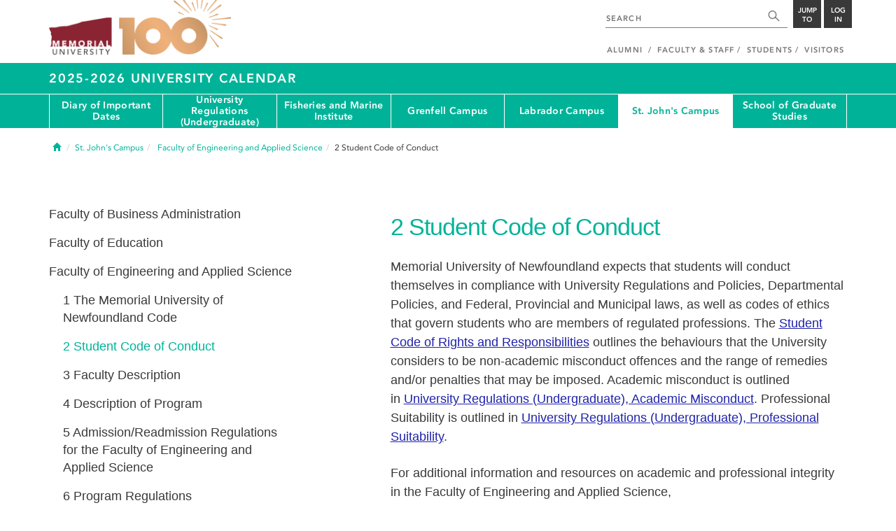

--- FILE ---
content_type: text/html; charset=UTF-8
request_url: https://www.mun.ca/university-calendar/st-johns-campus/faculty-of-engineering-and-applied-science/2/
body_size: 13677
content:
<!DOCTYPE html>
<html lang="en-CA" prefix="og: http://ogp.me/ns# fb: http://ogp.me/ns/fb# foaf: http://xmlns.com/foaf/0.1/ dc: http://purl.org/dc/elements/1.1/" vocab="http://schema.org/" itemscope="" itemtype="http://schema.org/WebPage"><head><meta charset="utf-8"><meta http-equiv="Content-type" content="text/html; charset=utf-8"><meta http-equiv="X-UA-Compatible" content="IE=edge"><meta name="viewport" content="width=device-width, initial-scale=1"><link rel="canonical" href="https://www.mun.ca/university-calendar/st-johns-campus/faculty-of-engineering-and-applied-science/2/"><script>(function (w, d, s, l, i) {
 w[l] = w[l] || [];
 w[l].push({
 'gtm.start': new Date().getTime(), event: 'gtm.js'
 });
 var f = d.getElementsByTagName(s)[0],
 j = d.createElement(s), dl = l != 'dataLayer' ? '&l=' + l : '';
 j.async = true;
 j.src =
 'https://www.googletagmanager.com/gtm.js?id=' + i + dl;
 f.parentNode.insertBefore(j, f);
 })(window, document, 'script', 'dataLayer', 'GTM-TB37L6');</script><title> | 2025-2026 University Calendar | Memorial University of
 Newfoundland</title><link rel="preload" href="https://www.mun.ca/appinclude/stratum/js/bowser.js?id=b1c67ec783de3038f2624bfa60b86643&amp;x-stratum-cacheable-asset=1" as="script"><link rel="preload" href="https://www.mun.ca/appinclude/stratum/js/jquery-bundle.js?id=c25ccce2e4c696de405a19bb617e33ef&amp;x-stratum-cacheable-asset=1" as="script"><link rel="preload" href="https://www.mun.ca/appinclude/stratum/js/app.js?id=42f847eca8d3c1d4e2f7c5dcbc75fbf8&amp;x-stratum-cacheable-asset=1" as="script"><link rel="preload" href="https://www.mun.ca/appinclude/stratum/css/app.css?id=cd8e0594519a3fa82167edd3abae0f47&amp;x-stratum-cacheable-asset=1" as="style"><link rel="preload" href="https://www.mun.ca/appinclude/stratum/css/bottom.css?id=1cb694a66fb44a1e90b5178806c4ff96&amp;x-stratum-cacheable-asset=1" as="style"><link rel="preload" href="https://www.mun.ca/appinclude/stratum-sites/production/university-calendar/year/2025-2026/resources/css/site.css?id=1749123874&amp;x-stratum-cacheable-asset=1" as="style"><link rel="preload" href="https://www.mun.ca/appinclude/stratum/images/MUN_Logo_Tagline_RGB.png?5d9aacec60306618ddc2e7b5801b7673" as="image"><link rel="preload" href="https://www.mun.ca/appinclude/stratum/images/MUN_Logo_RGB.png?1e058e0f542b9b6d1b14a96c150cb0c6" as="image"><link rel="preload" href="https://www.mun.ca/appinclude/stratum/images/mun-100-masthead-logo.png?601f2833b7cd6b81024de65e5a57f986" as="image"><link rel="preload" href="https://www.mun.ca/appinclude/stratum/fonts/7147ec3a-8ff8-4ec9-8c5c-bd1571dc6ae6.woff2?074cfd4a4adbcfd11ebf4a50b0e83601" as="font" type="font/woff2" crossorigin="anonymous"><link rel="preload" href="https://www.mun.ca/appinclude/stratum/fonts/icomoon.woff2?2799c2b799b9977e2f34ed509472c0a4" as="font" type="font/woff2" crossorigin="anonymous"><link rel="preload" href="https://www.mun.ca/appinclude/stratum/fonts/2cac77ec-9bc0-4ee7-87e4-27650190744f.woff2?b88cd394783954e4599ae801d3a73aa6" as="font" type="font/woff2" crossorigin="anonymous"><link rel="preload" href="https://www.mun.ca/appinclude/stratum/fonts/5a05cf7f-f332-456f-ae67-d8c26e0d35b3.woff2?de4f67b8545dc903765d53b0346df833" as="font" type="font/woff2" crossorigin="anonymous"><link rel="preload" href="https://www.mun.ca/appinclude/stratum/fonts/b9ebb19d-88c1-4cbd-9baf-cf51972422ec.woff2?dd3441203c41f450912336d7f356115f" as="font" type="font/woff2" crossorigin="anonymous"><link rel="preload" href="https://www.mun.ca/appinclude/stratum/fonts/c4352a95-7a41-48c1-83ce-d8ffd2a3b118.woff2?7ef7482c33eafdf91cb366853e3a4c4c" as="font" type="font/woff2" crossorigin="anonymous"><meta name="copyright" content="Copyright (c) 2021 Memorial University of Newfoundland"><meta name="title" content=" | 2025-2026 University Calendar | Memorial University of Newfoundland"><meta name="keywords" content=""><meta name="description" content="For additional information and resources on academic and professional integrity in the Faculty of Engineering and Applied Science, see www.mun.ca/engineering/undergrad/academicintegrity.php."><meta name="generator" content="Terminal Four"><meta property="og:url" content="https://www.mun.ca/university-calendar/st-johns-campus/faculty-of-engineering-and-applied-science/2/"><meta property="og:type" content="website"><meta property="og:locale" content="en_CA"><meta property="og:site_name" content="Memorial University of Newfoundland"><meta property="og:title" content=" | 2025-2026 University Calendar"><meta property="og:description" content="For additional information and resources on academic and professional integrity in the Faculty of Engineering and Applied Science, see www.mun.ca/engineering/undergrad/academicintegrity.php."><meta property="og:image" content="https://www.mun.ca/appinclude/stratum/images/social-media-default-icon.jpg?92048c39b648897691cd44b1aa982d3c&amp;x-stratum-cacheable-asset=1"><meta name="twitter:domain" content="www.mun.ca"><meta name="twitter:title" content=" | 2025-2026 University Calendar"><meta name="twitter:description" content="For additional information and resources on academic and professional integrity in the Faculty of Engineering and Applied Science, see www.mun.ca/engineering/undergrad/academicintegrity.php."><meta name="twitter:card" content="summary_large_image"><meta name="twitter:card" content="summary_large_image"><meta name="twitter:image" content="https://www.mun.ca/appinclude/stratum/images/social-media-default-icon.jpg?92048c39b648897691cd44b1aa982d3c&amp;x-stratum-cacheable-asset=1"><script type="application/ld+json"> {
 "@context": "http://schema.org",
 "@type": "CollegeOrUniversity",
 "name": "Memorial University of Newfoundland",
 "url": "http://www.mun.ca",
 "sameAs": [
 "http://www.facebook.com/MemorialUniversity",
 "http://twitter.com/memorialu",
 "http://instagram.com/memorialuniversity",
 "http://www.youtube.com/user/MemorialUVideos",
 "http://memorialfutureu.tumblr.com/"
 ],
 "logo": "https://www.mun.ca/appinclude/stratum/images/gkg-mun-logo.jpg?8726997c62e4a5dbf8247b8c9adf4abc&x-stratum-cacheable-asset=1",
 "image": "https://www.mun.ca/appinclude/stratum/images/MUN_Logo_RGB.png?1e058e0f542b9b6d1b14a96c150cb0c6&x-stratum-cacheable-asset=1"
 }

</script><link rel="apple-touch-icon" sizes="57x57" href="/appinclude/stratum/favicon/apple-touch-icon-57x57.png"><link rel="apple-touch-icon" sizes="114x114" href="/appinclude/stratum/favicon/apple-touch-icon-114x114.png"><link rel="apple-touch-icon" sizes="72x72" href="/appinclude/stratum/favicon/apple-touch-icon-72x72.png"><link rel="apple-touch-icon" sizes="144x144" href="/appinclude/stratum/favicon/apple-touch-icon-144x144.png"><link rel="apple-touch-icon" sizes="60x60" href="/appinclude/stratum/favicon/apple-touch-icon-60x60.png"><link rel="apple-touch-icon" sizes="120x120" href="/appinclude/stratum/favicon/apple-touch-icon-120x120.png"><link rel="apple-touch-icon" sizes="76x76" href="/appinclude/stratum/favicon/apple-touch-icon-76x76.png"><link rel="apple-touch-icon" sizes="152x152" href="/appinclude/stratum/favicon/apple-touch-icon-152x152.png"><link rel="apple-touch-icon" sizes="180x180" href="/appinclude/stratum/favicon/apple-touch-icon-180x180.png"><link rel="icon" type="image/png" href="/appinclude/stratum/favicon/favicon-192x192.png" sizes="192x192"><link rel="icon" type="image/png" href="/appinclude/stratum/favicon/favicon-160x160.png" sizes="160x160"><link rel="icon" type="image/png" href="/appinclude/stratum/favicon/favicon-96x96.png" sizes="96x96"><link rel="icon" type="image/png" href="/appinclude/stratum/favicon/favicon-16x16.png" sizes="16x16"><link rel="icon" type="image/png" href="/appinclude/stratum/favicon/favicon-32x32.png" sizes="32x32"><meta name="msapplication-TileColor" content="#ffffff"><meta name="msapplication-TileImage" content="/appinclude/stratum/favicon/mstile-144x144.png"><link rel="stylesheet" type="text/css" href="https://www.mun.ca/appinclude/stratum/css/app.css?id=cd8e0594519a3fa82167edd3abae0f47&amp;x-stratum-cacheable-asset=1" defer><script type="text/javascript" src="https://www.mun.ca/appinclude/stratum/js/bowser.js?id=b1c67ec783de3038f2624bfa60b86643&amp;x-stratum-cacheable-asset=1"></script><script type="text/javascript" src="https://www.mun.ca/appinclude/stratum/js/jquery-bundle.js?id=c25ccce2e4c696de405a19bb617e33ef&amp;x-stratum-cacheable-asset=1"></script><script type="application/x-stratum-config">[base64]</script></head><style>
 html {
 scroll-behavior: smooth;
 }

 main h1, main h2, main h3, main h4, main h5, main h6 {
 font-family: 'Arial', sans-serif !important;
 }

 main *, main span, main table *, main td, main td ol, main td ol li, main td p, main td ul, main td ul li, main p, .course-item p, #calendar-submenu, #calendar-section-submenu{
 font-family: 'Arial', sans-serif !important;
 }

 main .fa {
 font-family: "Font Awesome 6 Free" !important;
 }
</style><script type="application/x-stratum-module" data-name="handlebars"></script><link rel="preload" href="https://www.mun.ca/appinclude/stratum-sites/production/university-calendar/year/2025-2026/resources/js/university-calendar-utils.js?id1749123874&amp;x-stratum-cacheable-asset=1" as="script"><link rel="preload" href="https://www.mun.ca/appinclude/stratum-sites/production/university-calendar/year/2025-2026/resources/js/university-calendar.js?id1749123874&amp;x-stratum-cacheable-asset=1" as="script"><body class="Green-3275  section-99787  production-university-calendar-year-2025-2026  webp number-of-menu-items-7">
<noscript>
 <iframe src="https://www.googletagmanager.com/ns.html?id=GTM-TB37L6" height="0" width="0" style="display:none;visibility:hidden"></iframe>
</noscript>

<div id="outer-container" class="Green-3275  section-99787  production-university-calendar-year-2025-2026  webp number-of-menu-items-7">

 <header itemscope itemtype="https://schema.org/WPHeader"><meta itemprop="name" content="Page Header"><meta itemprop="description" content="Search, Apply, Login and Navigate our Sites."><!--SEARCH AREA --><div id="masthead-curtain" class="collapsed">
 <div class="container-fluid" id="masthead-curtain-close-wrapper">
 <div class="row">
 <div class="col-xs-12">
 <button class="pull-right masthead-curtain-close" id="masthead-curtain-close" aria-label="Close" title="Close"><span class="icon-close" aria-hidden="true" style=""></span></button>
 </div>
 </div>
 </div>
 <div id="masthead-curtain-content">
 <div id="search" class="hidden masthead-subject">
 <div class="container">
 <div class="row">
 <div class="masthead-item">
 <form method="get" action="//www.mun.ca/main/search.php" id="mcs-search-form">
 <div class="col-sm-12 col-md-offset-2 col-md-7">
 <div class="search-container">
 <label for="mcs-search-field" style="display: none;">Search:</label>
 <input id="mcs-search-field" placeholder="Search for..." type="text" class="typeahead" name="q" autocomplete="off"><input type="hidden" name="from" value="" id="mcs-from-field"></div>
 </div>
 <div class="col-sm-12 col-md-2 center-search-button">
 <button class="dropInnerButton search-btn" id="searchMUN">Search</button>
 </div>
 </form>
 </div>
 </div>
 <div class="az-links">
 <div class="row">
 <div class="col-xs-12 col-sm-4 col-lg-4">
 <div class="masthead-item" style="margin: 0;">
 <ul><li>
 <a href="https://www.mun.ca/people_departments/a-z-listing/">A-Z Directory</a>
 </li>
 <li>
 <a href="https://www.mun.ca/main/become-a-student/">Admissions</a>
 </li>
 <li>
 <a href="https://www.mun.ca/university-calendar/">Calendar</a>
 </li>
 </ul></div>
 </div>
 <div class="col-xs-12 col-sm-4 col-lg-4">
 <div class="masthead-item" style="margin: 0;">
 <ul><li>
 <a href="https://www.mun.ca/campus_map/">Campus Maps</a>
 </li>
 <li>
 <a href="https://www.mun.ca/hr/careers/">Careers</a>
 </li>
 <li>
 <a href="https://www.mun.ca/people_departments/faculties-and-schools/">Faculties and Schools</a>
 </li>
 </ul></div>
 </div>
 <div class="col-xs-12 col-sm-4 col-lg-4">
 <div class="masthead-item" style="margin: 0;">
 <ul><li>
 <a href="https://www.mun.ca/international/">International</a>
 </li>
 <li>
 <a href="https://www.library.mun.ca/">Libraries</a>
 </li>
 <li>
 <a href="https://www.mun.ca/people_departments/">People and Departments</a>
 </li>
 </ul></div>
 </div>
</div> </div>
 </div>
 </div>
 <div id="sitewide-menu" class="hidden masthead-subject">
 <div class="container sitewide-menu">
 <div class="row">
 <div class="col-md-12  col-lg-6">
 <div class="masthead-item" style="margin: 0;">
 <ul><li>
 <a href="//www.mun.ca/main/about/">About</a>
 </li>
 <li>
 <a href="//www.mun.ca/main/become.php">Become A Student</a>
 </li>
 <li>
 <a href="//www.mun.ca/main/campuses.php">Campuses</a>
 </li>
 </ul></div>
 </div>
 <div class="col-md-12  col-lg-6">
 <div class="masthead-item" style="margin: 0;">
 <ul><li>
 <a href="//www.mun.ca//alumni/give/">Give to Memorial</a>
 </li>
 <li>
 <a href="//www.mun.ca/main/programs.php">Programs</a>
 </li>
 <li>
 <a href="http://www.mun.ca/research/">Research</a>
 </li>
 </ul></div>
 </div>
 </div>
</div> <!--<div class="container sitewide-menu"></div>-->
 </div>
 <div id="audience-menu" class="hidden masthead-subject">
 <div class="container audience-menu">
 <div class="row">
 <div class="col-md-12  col-lg-4">
 <div class="masthead-item" style="margin: 0;">
 <ul><li>
 <a href="//www.mun.ca//alumni/">Alumni</a>
 </li>
 <li>
 <a href="//www.mun.ca/main/facultyandstaff.php">Faculty &amp; Staff</a>
 </li>
 </ul></div>
 </div>
 <div class="col-md-12  col-lg-4">
 <div class="masthead-item" style="margin: 0;">
 <ul><li>
 <a href="//www.mun.ca/main/students.php">Students</a>
 </li>
 </ul></div>
 </div>
 <div class="col-md-12  col-lg-4">
 <div class="masthead-item" style="margin: 0;">
 <ul><li>
 <a href="//www.mun.ca/main/visitors/">Visitors</a>
 </li>
 </ul></div>
 </div>
 </div>
</div> <!--<div class="container audience-menu"></div>-->
 </div>
 <!--APPLY AREA -->
 <div id="apply" class="hidden masthead-subject">
 <div class="container apply-menu">
 </div> </div>
 <!-- LOGIN AREA -->
 <div id="login" class="hidden masthead-subject">
 <div class="container services-menu">
 <div class="row">
 <div class="col-xs-10 col-xs-offset-1 col-md-8 col-md-offset-2">
 <div class="masthead-item">
 <ul><li>
 <a href="https://my.mun.ca">my.mun.ca</a>
 </li>
 <li>
 <a href="https://online.mun.ca">Brightspace</a>
 </li>
 <li><a href="https://my.mun.ca/student">Student Self-Service</a></li>
 <li><a href="https://my.mun.ca/employee">Employee Self-Service</a></li>
 <li>
 <a href="https://www.mun.ca/its/services/email/">Email</a>
 </li>
 <li>
 <a href="http://www.mun.ca/iam/munlogin/">Other MUN Login Services</a>
 </li>
 </ul></div>
 </div>
 </div>
</div>
 </div>
 </div>
</div>
 <div id="masthead">
 <!-- S: masthead -->

 <div class="container">
 <!-- S: masthead container-->

 <div class="row">
 <!-- S: masthead row-->

 <div class="col-sm-2 col-md-6" style="position:relative">
 <!--- S: masthead logo -->
 <a href="//www.mun.ca/main/" class="masthead-mun-logo" title="Memorial University of Newfoundland" aria-label="Memorial University">
 Memorial University
 </a>
 <a href="//www.mun.ca/100" class="masthead-mun-logo-100-overlay">100 site</a>
 <!--- E: masthead logo -->
 </div>

 <div class="col-sm-10 col-md-6">
 <div class="row">
 <!--- S: right row 1 -->

 <div class="col-md-12">
 <div id="masthead-actions" class="pull-right desktop-masthead-search">

 <form method="get" action="//www.mun.ca/main/search.php" id="ms-search-form">
 <input type="text" placeholder="SEARCH" class="ms-repace typeahead" name="q" autocomplete="off" id="ms-replace-search-input"><button type="submit" class="ms-replace" id="ms-search-btn"><span><!-- Search<br> --><span class="icon icon-search" aria-hidden="true"></span></span>
 </button>
 <input type="hidden" name="from" value="" id="mcs-from-field"></form>

 <div class="dropdown">
 <button type="button" id="jump-to" class="ms-replace dropdown-toggle" data-toggle="dropdown" aria-haspopup="true" aria-expanded="false"><span>
 Jump to</span>
 </button>
 <ul id="jumpToMenu" class="ms-replace dropdown-menu dropdown-menu-right" aria-labelledby="jump-to"><li>
 <a href="https://www.mun.ca/people_departments/a-z-listing/">A-Z Directory</a>
</li>
<li><a href="https://www.mun.ca/main/become-a-student/">Admissions</a></li>
<li><a href="https://www.mun.ca/university-calendar/">Calendar</a></li>
<li><a href="https://www.mun.ca/campus_map/">Campus Maps</a></li>
<li><a href="https://www.mun.ca/hr/careers/">Careers</a></li>
<li><a href="https://www.mun.ca/people_departments/faculties-and-schools/">Faculties
 and
 Schools</a>
</li>
<li><a href="https://www.mun.ca/international/">International</a></li>
<li><a href="https://www.library.mun.ca/">Libraries</a></li>
<li><a href="https://www.mun.ca/people_departments/">People and
 Departments</a></li> </ul></div>

 <div class="dropdown">
 <button type="button" id="btn-login" class="ms-replace dropdown-toggle" data-toggle="dropdown" aria-haspopup="true" aria-expanded="false"><span>Log<br>in</span>
 </button>
 <ul id="loginMenu" class="ms-replace dropdown-menu dropdown-menu-right" aria-labelledby="btn-login"><li><a href="https://my.mun.ca">my.mun.ca</a></li>
<li><a href="https://online.mun.ca">Brightspace</a></li>
<li><a href="https://my.mun.ca/student">Student Self-Service</a></li>
<li><a href="https://my.mun.ca/employee">Employee Self-Service</a></li>
<li><a href="https://www.mun.ca/its/services/email/">Email</a></li>
<li><a href="http://www.mun.ca/iam/munlogin/">Other MUN Login Services</a>
</li>
 </ul></div>

 </div>
 </div>
 <!--- E: right row 1 -->
 </div>


 <div class="row">
 <!--- S: right row 2 -->
 <div class="col-md-12">
 <nav id="masthead-nav" typeof="SiteNavigationElement"><ul class="nav navbar-nav pull-right" typeof="SiteNavigationElement"><li><a property="url" href="http://www.mun.ca/alumni"><span property="name">Alumni</span></a>
</li>
<li><a property="url" href="//www.mun.ca/main/facultyandstaff.php"><span property="name">Faculty &amp; Staff</span></a></li>
<li><a property="url" href="//www.mun.ca/main/students.php"><span property="name">Students</span></a></li>
<li><a property="url" href="//www.mun.ca/main/visitors/index.php"><span property="name">Visitors</span></a></li> </ul></nav></div>
 <!--- E: right row 2 -->
 </div>


 </div>
 <!-- E: masthead row-->
 </div>
 <!-- E: masthead container-->
 </div>
 <!-- E: masthead -->
</div>

 <div id="site-title-desktop" class="site-title hidden-sm hidden-xs">
 <div class="container">
 <div class="row">
 <div class="col-md-12">
 <h1><a href="/university-calendar/" class="t4-site-root">2025-2026 University Calendar </a>
 
 </h1></div>
 </div>
 </div>
 </div>
 <div id="menu">
 <nav class="navbar"><div class="container">
 <div class="navbar-header">
 <div class="pull-left" style="position:relative">
 <a href="//www.mun.ca/main/"><img src="https://www.mun.ca/appinclude/stratum/images/mun-100-masthead-logo.png?601f2833b7cd6b81024de65e5a57f986" class="mobile-mun-logo"></a>
 <a href="//www.mun.ca/100" class="masthead-mun-logo-100-overlay">100 site</a>
 </div>
 <div class="pull-right m-actions">
 <button type="button" class="masthead-curtain-open" data-target="#login" aria-label="Login" title="Login"><span class="text-btn">Login</span></button>
 <button type="button" class="masthead-curtain-open" data-target="#audience-menu" aria-label="Audience Menu" title="Audience"><span class="icon-user" aria-hidden="true"></span>
 </button>
 <button type="button" class="masthead-curtain-open site-search" data-target="#search" aria-label="Search" title="Search"><span class="icon-search" aria-hidden="true"></span></button>
 <button type="button" class="masthead-curtain-open navbar-toggle" data-target="#sitewide-menu" aria-label="Toggle navigation"><span class="icon-lines" aria-hidden="true"></span>
 </button>
 </div>
 </div>
 <nav id="top-menu" class="collapse navbar-collapse" typeof="SiteNavigationElement"><ul><li><a href="/university-calendar/diary-of-important-dates/">Diary of Important Dates</a></li><li><a href="/university-calendar/university-regulations-undergraduate/">University Regulations (Undergraduate)</a>
<ul class="multilevel-linkul-0"><li><a href="/university-calendar/university-regulations-undergraduate/1/">1</a></li>
<li><a href="/university-calendar/university-regulations-undergraduate/2/">2</a></li>
<li><a href="/university-calendar/university-regulations-undergraduate/3/">3</a></li>
<li><a href="/university-calendar/university-regulations-undergraduate/4/">4</a>
<ul class="multilevel-linkul-1"><li><a href="/university-calendar/university-regulations-undergraduate/4/1/">1</a></li>
<li><a href="/university-calendar/university-regulations-undergraduate/4/2/">2</a></li>
<li><a href="/university-calendar/university-regulations-undergraduate/4/3/">3</a></li>
<li><a href="/university-calendar/university-regulations-undergraduate/4/4/">4</a></li>
<li><a href="/university-calendar/university-regulations-undergraduate/4/5/">5</a></li>

</ul></li>
<li><a href="/university-calendar/university-regulations-undergraduate/5/">5</a></li>
<li><a href="/university-calendar/university-regulations-undergraduate/6/">6</a>
<ul class="multilevel-linkul-1"><li><a href="/university-calendar/university-regulations-undergraduate/6/1/">1</a></li>
<li><a href="/university-calendar/university-regulations-undergraduate/6/2/">2</a></li>
<li><a href="/university-calendar/university-regulations-undergraduate/6/3/">3</a></li>
<li><a href="/university-calendar/university-regulations-undergraduate/6/4/">4</a></li>
<li><a href="/university-calendar/university-regulations-undergraduate/6/5/">5</a></li>
<li><a href="/university-calendar/university-regulations-undergraduate/6/6/">6</a></li>
<li><a href="/university-calendar/university-regulations-undergraduate/6/7/">7</a></li>
<li><a href="/university-calendar/university-regulations-undergraduate/6/8/">8</a></li>
<li><a href="/university-calendar/university-regulations-undergraduate/6/9/">9</a></li>
<li><a href="/university-calendar/university-regulations-undergraduate/6/10/">10</a></li>
<li><a href="/university-calendar/university-regulations-undergraduate/6/11/">11</a></li>
<li><a href="/university-calendar/university-regulations-undergraduate/6/12/">12</a></li>
<li><a href="/university-calendar/university-regulations-undergraduate/6/13/">13</a></li>
<li><a href="/university-calendar/university-regulations-undergraduate/6/14/">14</a></li>
<li><a href="/university-calendar/university-regulations-undergraduate/6/15/">15</a></li>
<li><a href="/university-calendar/university-regulations-undergraduate/6/16/">16</a></li>

</ul></li>
<li><a href="/university-calendar/university-regulations-undergraduate/7/">7</a>
<ul class="multilevel-linkul-1"><li><a href="/university-calendar/university-regulations-undergraduate/7/1/">1</a></li>
<li><a href="/university-calendar/university-regulations-undergraduate/7/2/">2</a></li>
<li><a href="/university-calendar/university-regulations-undergraduate/7/3/">3</a></li>

</ul></li>
<li><a href="/university-calendar/university-regulations-undergraduate/8/">8</a>
<ul class="multilevel-linkul-1"><li><a href="/university-calendar/university-regulations-undergraduate/8/1/">1</a></li>
<li><a href="/university-calendar/university-regulations-undergraduate/8/2/">2</a></li>
<li><a href="/university-calendar/university-regulations-undergraduate/8/3/">3</a></li>
<li><a href="/university-calendar/university-regulations-undergraduate/8/4/">4</a></li>
<li><a href="/university-calendar/university-regulations-undergraduate/8/5/">5</a></li>

</ul></li>
<li><a href="/university-calendar/university-regulations-undergraduate/9/">9</a>
<ul class="multilevel-linkul-1"><li><a href="/university-calendar/university-regulations-undergraduate/9/1/">1</a></li>
<li><a href="/university-calendar/university-regulations-undergraduate/9/2/">2</a></li>

</ul></li>
<li><a href="/university-calendar/university-regulations-undergraduate/10/">10</a></li>

</ul></li><li><a href="/university-calendar/fisheries-and-marine-institute/">Fisheries and Marine Institute</a>
<ul class="multilevel-linkul-0"><li><a href="/university-calendar/fisheries-and-marine-institute/fisheries-and-marine-institute/">Fisheries and Marine Institute</a>
<ul class="multilevel-linkul-1"><li><a href="/university-calendar/fisheries-and-marine-institute/fisheries-and-marine-institute/1/">1</a></li>
<li><a href="/university-calendar/fisheries-and-marine-institute/fisheries-and-marine-institute/2/">2</a></li>
<li><a href="/university-calendar/fisheries-and-marine-institute/fisheries-and-marine-institute/3/">3</a>
<ul class="multilevel-linkul-2"><li><a href="/university-calendar/fisheries-and-marine-institute/fisheries-and-marine-institute/3/1/">1</a></li>

</ul></li>
<li><a href="/university-calendar/fisheries-and-marine-institute/fisheries-and-marine-institute/4/">4</a>
<ul class="multilevel-linkul-2"><li><a href="/university-calendar/fisheries-and-marine-institute/fisheries-and-marine-institute/4/2/">2</a></li>
<li><a href="/university-calendar/fisheries-and-marine-institute/fisheries-and-marine-institute/4/1/">1</a></li>

</ul></li>
<li><a href="/university-calendar/fisheries-and-marine-institute/fisheries-and-marine-institute/5/">5</a>
<ul class="multilevel-linkul-2"><li><a href="/university-calendar/fisheries-and-marine-institute/fisheries-and-marine-institute/5/1/">1</a></li>
<li><a href="/university-calendar/fisheries-and-marine-institute/fisheries-and-marine-institute/5/2/">2</a></li>
<li><a href="/university-calendar/fisheries-and-marine-institute/fisheries-and-marine-institute/5/3/">3</a></li>
<li><a href="/university-calendar/fisheries-and-marine-institute/fisheries-and-marine-institute/5/4/">4</a></li>

</ul></li>
<li><a href="/university-calendar/fisheries-and-marine-institute/fisheries-and-marine-institute/6/">6</a>
<ul class="multilevel-linkul-2"><li><a href="/university-calendar/fisheries-and-marine-institute/fisheries-and-marine-institute/6/2/">2</a></li>
<li><a href="/university-calendar/fisheries-and-marine-institute/fisheries-and-marine-institute/6/1/">1</a></li>

</ul></li>
<li><a href="/university-calendar/fisheries-and-marine-institute/fisheries-and-marine-institute/7/">7</a>
<ul class="multilevel-linkul-2"><li><a href="/university-calendar/fisheries-and-marine-institute/fisheries-and-marine-institute/7/1/">1</a></li>

</ul></li>
<li><a href="/university-calendar/fisheries-and-marine-institute/fisheries-and-marine-institute/8/">8</a></li>
<li><a href="/university-calendar/fisheries-and-marine-institute/fisheries-and-marine-institute/9/">9</a>
<ul class="multilevel-linkul-2"><li><a href="/university-calendar/fisheries-and-marine-institute/fisheries-and-marine-institute/9/1/">1</a></li>

</ul></li>
<li><a href="/university-calendar/fisheries-and-marine-institute/fisheries-and-marine-institute/10/">10</a></li>
<li><a href="/university-calendar/fisheries-and-marine-institute/fisheries-and-marine-institute/11/">11</a>
<ul class="multilevel-linkul-2"><li><a href="/university-calendar/fisheries-and-marine-institute/fisheries-and-marine-institute/11/1/">1</a></li>
<li><a href="/university-calendar/fisheries-and-marine-institute/fisheries-and-marine-institute/11/2/">2</a></li>
<li><a href="/university-calendar/fisheries-and-marine-institute/fisheries-and-marine-institute/11/3/">3</a></li>

</ul></li>

</ul></li>
<li><a href="/university-calendar/fisheries-and-marine-institute/university-library/">University Library</a>
<ul class="multilevel-linkul-1"><li><a href="/university-calendar/fisheries-and-marine-institute/university-library/1/">1</a></li>
<li><a href="/university-calendar/fisheries-and-marine-institute/university-library/2/">2</a></li>
<li><a href="/university-calendar/fisheries-and-marine-institute/university-library/3/">3</a></li>
<li><a href="/university-calendar/fisheries-and-marine-institute/university-library/4/">4</a></li>

</ul></li>
<li><a href="/university-calendar/fisheries-and-marine-institute/glossary-of-terms-used-in-this-calendar/">Glossary of Terms Used in This Calendar</a></li>

</ul></li><li><a href="/university-calendar/grenfell-campus/">Grenfell Campus</a>
<ul class="multilevel-linkul-0"><li><a href="/university-calendar/grenfell-campus/grenfell-campus/">Grenfell Campus</a>
<ul class="multilevel-linkul-1"><li><a href="/university-calendar/grenfell-campus/grenfell-campus/1/">1</a></li>
<li><a href="/university-calendar/grenfell-campus/grenfell-campus/2/">2</a></li>
<li><a href="/university-calendar/grenfell-campus/grenfell-campus/3/">3</a>
<ul class="multilevel-linkul-2"><li><a href="/university-calendar/grenfell-campus/grenfell-campus/3/1/">1</a></li>

</ul></li>
<li><a href="/university-calendar/grenfell-campus/grenfell-campus/4/">4</a>
<ul class="multilevel-linkul-2"><li><a href="/university-calendar/grenfell-campus/grenfell-campus/4/1/">1</a></li>
<li><a href="/university-calendar/grenfell-campus/grenfell-campus/4/2/">2</a></li>
<li><a href="/university-calendar/grenfell-campus/grenfell-campus/4/3/">3</a></li>
<li><a href="/university-calendar/grenfell-campus/grenfell-campus/4/4/">4</a></li>

</ul></li>
<li><a href="/university-calendar/grenfell-campus/grenfell-campus/5/">5</a>
<ul class="multilevel-linkul-2"><li><a href="/university-calendar/grenfell-campus/grenfell-campus/5/1/">1</a></li>
<li><a href="/university-calendar/grenfell-campus/grenfell-campus/5/2/">2</a></li>
<li><a href="/university-calendar/grenfell-campus/grenfell-campus/5/3/">3</a></li>

</ul></li>
<li><a href="/university-calendar/grenfell-campus/grenfell-campus/6/">6</a>
<ul class="multilevel-linkul-2"><li><a href="/university-calendar/grenfell-campus/grenfell-campus/6/1/">1</a></li>
<li><a href="/university-calendar/grenfell-campus/grenfell-campus/6/2/">2</a></li>
<li><a href="/university-calendar/grenfell-campus/grenfell-campus/6/3/">3</a></li>
<li><a href="/university-calendar/grenfell-campus/grenfell-campus/6/4/">4</a></li>
<li><a href="/university-calendar/grenfell-campus/grenfell-campus/6/5/">5</a></li>

</ul></li>
<li><a href="/university-calendar/grenfell-campus/grenfell-campus/7/">7</a>
<ul class="multilevel-linkul-2"><li><a href="/university-calendar/grenfell-campus/grenfell-campus/7/1/">1</a></li>
<li><a href="/university-calendar/grenfell-campus/grenfell-campus/7/2/">2</a></li>
<li><a href="/university-calendar/grenfell-campus/grenfell-campus/7/3/">3</a></li>
<li><a href="/university-calendar/grenfell-campus/grenfell-campus/7/4/">4</a></li>
<li><a href="/university-calendar/grenfell-campus/grenfell-campus/7/5/">5</a></li>
<li><a href="/university-calendar/grenfell-campus/grenfell-campus/7/6/">6</a></li>

</ul></li>
<li><a href="/university-calendar/grenfell-campus/grenfell-campus/8/">8</a>
<ul class="multilevel-linkul-2"><li><a href="/university-calendar/grenfell-campus/grenfell-campus/8/1/">1</a></li>
<li><a href="/university-calendar/grenfell-campus/grenfell-campus/8/2/">2</a></li>
<li><a href="/university-calendar/grenfell-campus/grenfell-campus/8/3/">3</a></li>
<li><a href="/university-calendar/grenfell-campus/grenfell-campus/8/4/">4</a></li>
<li><a href="/university-calendar/grenfell-campus/grenfell-campus/8/5/">5</a></li>
<li><a href="/university-calendar/grenfell-campus/grenfell-campus/8/6/">6</a></li>
<li><a href="/university-calendar/grenfell-campus/grenfell-campus/8/7/">7</a></li>
<li><a href="/university-calendar/grenfell-campus/grenfell-campus/8/8/">8</a></li>
<li><a href="/university-calendar/grenfell-campus/grenfell-campus/8/9/">9</a></li>
<li><a href="/university-calendar/grenfell-campus/grenfell-campus/8/10/">10</a></li>
<li><a href="/university-calendar/grenfell-campus/grenfell-campus/8/11/">11</a></li>
<li><a href="/university-calendar/grenfell-campus/grenfell-campus/8/12/">12</a></li>
<li><a href="/university-calendar/grenfell-campus/grenfell-campus/8/13/">13</a></li>

</ul></li>
<li><a href="/university-calendar/grenfell-campus/grenfell-campus/9/">9</a>
<ul class="multilevel-linkul-2"><li><a href="/university-calendar/grenfell-campus/grenfell-campus/9/1/">1</a></li>
<li><a href="/university-calendar/grenfell-campus/grenfell-campus/9/2/">2</a></li>
<li><a href="/university-calendar/grenfell-campus/grenfell-campus/9/3/">3</a></li>
<li><a href="/university-calendar/grenfell-campus/grenfell-campus/9/4/">4</a></li>

</ul></li>
<li><a href="/university-calendar/grenfell-campus/grenfell-campus/10/">10</a></li>
<li><a href="/university-calendar/grenfell-campus/grenfell-campus/11/">11</a>
<ul class="multilevel-linkul-2"><li><a href="/university-calendar/grenfell-campus/grenfell-campus/11/1/">1</a></li>

</ul></li>
<li><a href="/university-calendar/grenfell-campus/grenfell-campus/12/">12</a></li>
<li><a href="/university-calendar/grenfell-campus/grenfell-campus/13/">13</a>
<ul class="multilevel-linkul-2"><li><a href="/university-calendar/grenfell-campus/grenfell-campus/13/1/">1</a></li>
<li><a href="/university-calendar/grenfell-campus/grenfell-campus/13/2/">2</a></li>
<li><a href="/university-calendar/grenfell-campus/grenfell-campus/13/3/">3</a></li>
<li><a href="/university-calendar/grenfell-campus/grenfell-campus/13/4/">4</a></li>
<li><a href="/university-calendar/grenfell-campus/grenfell-campus/13/5/">5</a></li>
<li><a href="/university-calendar/grenfell-campus/grenfell-campus/13/6/">6</a></li>
<li><a href="/university-calendar/grenfell-campus/grenfell-campus/13/7/">7</a></li>
<li><a href="/university-calendar/grenfell-campus/grenfell-campus/13/8/">8</a></li>
<li><a href="/university-calendar/grenfell-campus/grenfell-campus/13/9/">9</a></li>
<li><a href="/university-calendar/grenfell-campus/grenfell-campus/13/10/">10</a></li>
<li><a href="/university-calendar/grenfell-campus/grenfell-campus/13/11/">11</a></li>
<li><a href="/university-calendar/grenfell-campus/grenfell-campus/13/12/">12</a></li>
<li><a href="/university-calendar/grenfell-campus/grenfell-campus/13/13/">13</a></li>
<li><a href="/university-calendar/grenfell-campus/grenfell-campus/13/14/">14</a></li>
<li><a href="/university-calendar/grenfell-campus/grenfell-campus/13/15/">15</a></li>
<li><a href="/university-calendar/grenfell-campus/grenfell-campus/13/16/">16</a></li>
<li><a href="/university-calendar/grenfell-campus/grenfell-campus/13/17/">17</a></li>
<li><a href="/university-calendar/grenfell-campus/grenfell-campus/13/18/">18</a></li>
<li><a href="/university-calendar/grenfell-campus/grenfell-campus/13/19/">19</a></li>
<li><a href="/university-calendar/grenfell-campus/grenfell-campus/13/20/">20</a></li>
<li><a href="/university-calendar/grenfell-campus/grenfell-campus/13/21/">21</a></li>
<li><a href="/university-calendar/grenfell-campus/grenfell-campus/13/22/">22</a></li>
<li><a href="/university-calendar/grenfell-campus/grenfell-campus/13/23/">23</a></li>
<li><a href="/university-calendar/grenfell-campus/grenfell-campus/13/24/">24</a></li>
<li><a href="/university-calendar/grenfell-campus/grenfell-campus/13/25/">25</a></li>
<li><a href="/university-calendar/grenfell-campus/grenfell-campus/13/26/">26</a></li>
<li><a href="/university-calendar/grenfell-campus/grenfell-campus/13/27/">27</a></li>
<li><a href="/university-calendar/grenfell-campus/grenfell-campus/13/28/">28</a></li>
<li><a href="/university-calendar/grenfell-campus/grenfell-campus/13/29/">29</a></li>
<li><a href="/university-calendar/grenfell-campus/grenfell-campus/13/30/">30</a></li>
<li><a href="/university-calendar/grenfell-campus/grenfell-campus/13/31/">31</a></li>
<li><a href="/university-calendar/grenfell-campus/grenfell-campus/13/32/">32</a></li>
<li><a href="/university-calendar/grenfell-campus/grenfell-campus/13/33/">33</a></li>
<li><a href="/university-calendar/grenfell-campus/grenfell-campus/13/34/">34</a></li>
<li><a href="/university-calendar/grenfell-campus/grenfell-campus/13/35/">35</a></li>

</ul></li>

</ul></li>
<li><a href="/university-calendar/grenfell-campus/university-library/">University Library</a>
<ul class="multilevel-linkul-1"><li><a href="/university-calendar/grenfell-campus/university-library/1/">1</a></li>
<li><a href="/university-calendar/grenfell-campus/university-library/2/">2</a></li>
<li><a href="/university-calendar/grenfell-campus/university-library/3/">3</a></li>
<li><a href="/university-calendar/grenfell-campus/university-library/4/">4</a></li>

</ul></li>
<li><a href="/university-calendar/grenfell-campus/glossary-of-terms-used-in-this-calendar/">Glossary of Terms Used in This Calendar</a></li>

</ul></li><li><a href="/university-calendar/labrador-campus/">Labrador Campus</a>
<ul class="multilevel-linkul-0"><li><a href="/university-calendar/labrador-campus/labrador-campus/">Labrador Campus</a>
<ul class="multilevel-linkul-1"><li><a href="/university-calendar/labrador-campus/labrador-campus/1/">1</a></li>
<li><a href="/university-calendar/labrador-campus/labrador-campus/2/">2</a></li>
<li><a href="/university-calendar/labrador-campus/labrador-campus/3/">3</a></li>
<li><a href="/university-calendar/labrador-campus/labrador-campus/4/">4</a>
<ul class="multilevel-linkul-2"><li><a href="/university-calendar/labrador-campus/labrador-campus/4/1/">1</a></li>
<li><a href="/university-calendar/labrador-campus/labrador-campus/4/2/">2</a></li>
<li><a href="/university-calendar/labrador-campus/labrador-campus/4/3/">3</a></li>
<li><a href="/university-calendar/labrador-campus/labrador-campus/4/4/">4</a></li>
<li><a href="/university-calendar/labrador-campus/labrador-campus/4/5/">5</a></li>

</ul></li>
<li><a href="/university-calendar/labrador-campus/labrador-campus/5/">5</a>
<ul class="multilevel-linkul-2"><li><a href="/university-calendar/labrador-campus/labrador-campus/5/1/">1</a></li>
<li><a href="/university-calendar/labrador-campus/labrador-campus/5/2/">2</a></li>
<li><a href="/university-calendar/labrador-campus/labrador-campus/5/3/">3</a></li>
<li><a href="/university-calendar/labrador-campus/labrador-campus/5/4/">4</a></li>
<li><a href="/university-calendar/labrador-campus/labrador-campus/5/5/">5</a></li>

</ul></li>
<li><a href="/university-calendar/labrador-campus/labrador-campus/6/">6</a>
<ul class="multilevel-linkul-2"><li><a href="/university-calendar/labrador-campus/labrador-campus/6/1/">1</a></li>
<li><a href="/university-calendar/labrador-campus/labrador-campus/6/2/">2</a></li>
<li><a href="/university-calendar/labrador-campus/labrador-campus/6/3/">3</a></li>
<li><a href="/university-calendar/labrador-campus/labrador-campus/6/4/">4</a></li>
<li><a href="/university-calendar/labrador-campus/labrador-campus/6/5/">5</a></li>

</ul></li>
<li><a href="/university-calendar/labrador-campus/labrador-campus/7/">7</a>
<ul class="multilevel-linkul-2"><li><a href="/university-calendar/labrador-campus/labrador-campus/7/1/">1</a></li>
<li><a href="/university-calendar/labrador-campus/labrador-campus/7/2/">2</a></li>
<li><a href="/university-calendar/labrador-campus/labrador-campus/7/3/">3</a></li>
<li><a href="/university-calendar/labrador-campus/labrador-campus/7/4/">4</a></li>
<li><a href="/university-calendar/labrador-campus/labrador-campus/7/5/">5</a></li>

</ul></li>
<li><a href="/university-calendar/labrador-campus/labrador-campus/8/">8</a></li>
<li><a href="/university-calendar/labrador-campus/labrador-campus/9/">9</a></li>
<li><a href="/university-calendar/labrador-campus/labrador-campus/10/">10</a></li>
<li><a href="/university-calendar/labrador-campus/labrador-campus/11/">11</a>
<ul class="multilevel-linkul-2"><li><a href="/university-calendar/labrador-campus/labrador-campus/11/1/">1</a></li>
<li><a href="/university-calendar/labrador-campus/labrador-campus/11/2/">2</a></li>
<li><a href="/university-calendar/labrador-campus/labrador-campus/11/3/">3</a></li>
<li><a href="/university-calendar/labrador-campus/labrador-campus/11/4/">4</a></li>

</ul></li>

</ul></li>
<li><a href="/university-calendar/labrador-campus/university-library/">University Library</a>
<ul class="multilevel-linkul-1"><li><a href="/university-calendar/labrador-campus/university-library/1/">1</a></li>
<li><a href="/university-calendar/labrador-campus/university-library/2/">2</a></li>
<li><a href="/university-calendar/labrador-campus/university-library/3/">3</a></li>
<li><a href="/university-calendar/labrador-campus/university-library/4/">4</a></li>

</ul></li>
<li><a href="/university-calendar/labrador-campus/glossary-of-terms-used-in-this-calendar/">Glossary of Terms Used in This Calendar</a></li>

</ul></li><li><span class="currentbranch0"><a href="/university-calendar/st-johns-campus/">St. John's Campus</a></span>
<ul class="multilevel-linkul-0"><li><a href="/university-calendar/st-johns-campus/faculty-of-business-administration/">Faculty of Business Administration</a>
<ul class="multilevel-linkul-1"><li><a href="/university-calendar/st-johns-campus/faculty-of-business-administration/1/">1</a></li>
<li><a href="/university-calendar/st-johns-campus/faculty-of-business-administration/2/">2</a></li>
<li><a href="/university-calendar/st-johns-campus/faculty-of-business-administration/3/">3</a>
<ul class="multilevel-linkul-2"><li><a href="/university-calendar/st-johns-campus/faculty-of-business-administration/3/1/">1</a></li>
<li><a href="/university-calendar/st-johns-campus/faculty-of-business-administration/3/2/">2</a></li>

</ul></li>
<li><a href="/university-calendar/st-johns-campus/faculty-of-business-administration/4/">4</a>
<ul class="multilevel-linkul-2"><li><a href="/university-calendar/st-johns-campus/faculty-of-business-administration/4/1/">1</a></li>
<li><a href="/university-calendar/st-johns-campus/faculty-of-business-administration/4/2/">2</a></li>
<li><a href="/university-calendar/st-johns-campus/faculty-of-business-administration/4/3/">3</a></li>
<li><a href="/university-calendar/st-johns-campus/faculty-of-business-administration/4/4/">4</a></li>
<li><a href="/university-calendar/st-johns-campus/faculty-of-business-administration/4/5/">5</a></li>
<li><a href="/university-calendar/st-johns-campus/faculty-of-business-administration/4/6/">6</a></li>
<li><a href="/university-calendar/st-johns-campus/faculty-of-business-administration/4/7/">7</a></li>

</ul></li>
<li><a href="/university-calendar/st-johns-campus/faculty-of-business-administration/5/">5</a>
<ul class="multilevel-linkul-2"><li><a href="/university-calendar/st-johns-campus/faculty-of-business-administration/5/1/">1</a></li>
<li><a href="/university-calendar/st-johns-campus/faculty-of-business-administration/5/2/">2</a></li>
<li><a href="/university-calendar/st-johns-campus/faculty-of-business-administration/5/3/">3</a></li>
<li><a href="/university-calendar/st-johns-campus/faculty-of-business-administration/5/4/">4</a></li>
<li><a href="/university-calendar/st-johns-campus/faculty-of-business-administration/5/5/">5</a></li>
<li><a href="/university-calendar/st-johns-campus/faculty-of-business-administration/5/6/">6</a></li>
<li><a href="/university-calendar/st-johns-campus/faculty-of-business-administration/5/7/">7</a></li>
<li><a href="/university-calendar/st-johns-campus/faculty-of-business-administration/5/8/">8</a></li>

</ul></li>
<li><a href="/university-calendar/st-johns-campus/faculty-of-business-administration/6/">6</a>
<ul class="multilevel-linkul-2"><li><a href="/university-calendar/st-johns-campus/faculty-of-business-administration/6/1/">1</a></li>
<li><a href="/university-calendar/st-johns-campus/faculty-of-business-administration/6/2/">2</a></li>
<li><a href="/university-calendar/st-johns-campus/faculty-of-business-administration/6/3/">3</a></li>
<li><a href="/university-calendar/st-johns-campus/faculty-of-business-administration/6/4/">4</a></li>
<li><a href="/university-calendar/st-johns-campus/faculty-of-business-administration/6/5/">5</a></li>
<li><a href="/university-calendar/st-johns-campus/faculty-of-business-administration/6/6/">6</a></li>
<li><a href="/university-calendar/st-johns-campus/faculty-of-business-administration/6/7/">7</a></li>

</ul></li>
<li><a href="/university-calendar/st-johns-campus/faculty-of-business-administration/7/">7</a>
<ul class="multilevel-linkul-2"><li><a href="/university-calendar/st-johns-campus/faculty-of-business-administration/7/1/">1</a></li>
<li><a href="/university-calendar/st-johns-campus/faculty-of-business-administration/7/2/">2</a></li>
<li><a href="/university-calendar/st-johns-campus/faculty-of-business-administration/7/3/">3</a></li>

</ul></li>
<li><a href="/university-calendar/st-johns-campus/faculty-of-business-administration/8/">8</a></li>
<li><a href="/university-calendar/st-johns-campus/faculty-of-business-administration/9/">9</a></li>
<li><a href="/university-calendar/st-johns-campus/faculty-of-business-administration/10/">10</a></li>
<li><a href="/university-calendar/st-johns-campus/faculty-of-business-administration/11/">11</a>
<ul class="multilevel-linkul-2"><li><a href="/university-calendar/st-johns-campus/faculty-of-business-administration/11/1/">1</a></li>

</ul></li>

</ul></li>
<li><a href="/university-calendar/st-johns-campus/faculty-of-education/">Faculty of Education</a>
<ul class="multilevel-linkul-1"><li><a href="/university-calendar/st-johns-campus/faculty-of-education/1/">1</a></li>
<li><a href="/university-calendar/st-johns-campus/faculty-of-education/2/">2</a></li>
<li><a href="/university-calendar/st-johns-campus/faculty-of-education/3/">3</a></li>
<li><a href="/university-calendar/st-johns-campus/faculty-of-education/4/">4</a></li>
<li><a href="/university-calendar/st-johns-campus/faculty-of-education/5/">5</a></li>
<li><a href="/university-calendar/st-johns-campus/faculty-of-education/6/">6</a>
<ul class="multilevel-linkul-2"><li><a href="/university-calendar/st-johns-campus/faculty-of-education/6/2/">2</a></li>
<li><a href="/university-calendar/st-johns-campus/faculty-of-education/6/1/">1</a></li>

</ul></li>
<li><a href="/university-calendar/st-johns-campus/faculty-of-education/7/">7</a>
<ul class="multilevel-linkul-2"><li><a href="/university-calendar/st-johns-campus/faculty-of-education/7/1/">1</a></li>
<li><a href="/university-calendar/st-johns-campus/faculty-of-education/7/2/">2</a></li>

</ul></li>
<li><a href="/university-calendar/st-johns-campus/faculty-of-education/8/">8</a>
<ul class="multilevel-linkul-2"><li><a href="/university-calendar/st-johns-campus/faculty-of-education/8/1/">1</a></li>
<li><a href="/university-calendar/st-johns-campus/faculty-of-education/8/2/">2</a></li>
<li><a href="/university-calendar/st-johns-campus/faculty-of-education/8/3/">3</a></li>
<li><a href="/university-calendar/st-johns-campus/faculty-of-education/8/4/">4</a></li>
<li><a href="/university-calendar/st-johns-campus/faculty-of-education/8/5/">5</a></li>
<li><a href="/university-calendar/st-johns-campus/faculty-of-education/8/6/">6</a></li>
<li><a href="/university-calendar/st-johns-campus/faculty-of-education/8/7/">7</a></li>
<li><a href="/university-calendar/st-johns-campus/faculty-of-education/8/8/">8</a></li>
<li><a href="/university-calendar/st-johns-campus/faculty-of-education/8/9/">9</a></li>
<li><a href="/university-calendar/st-johns-campus/faculty-of-education/8/10/">10</a></li>
<li><a href="/university-calendar/st-johns-campus/faculty-of-education/8/11/">11</a></li>

</ul></li>
<li><a href="/university-calendar/st-johns-campus/faculty-of-education/9/">9</a>
<ul class="multilevel-linkul-2"><li><a href="/university-calendar/st-johns-campus/faculty-of-education/9/1/">1</a></li>
<li><a href="/university-calendar/st-johns-campus/faculty-of-education/9/2/">2</a></li>
<li><a href="/university-calendar/st-johns-campus/faculty-of-education/9/3/">3</a></li>
<li><a href="/university-calendar/st-johns-campus/faculty-of-education/9/4/">4</a></li>
<li><a href="/university-calendar/st-johns-campus/faculty-of-education/9/5/">5</a></li>
<li><a href="/university-calendar/st-johns-campus/faculty-of-education/9/6/">6</a></li>
<li><a href="/university-calendar/st-johns-campus/faculty-of-education/9/7/">7</a></li>
<li><a href="/university-calendar/st-johns-campus/faculty-of-education/9/8/">8</a></li>
<li><a href="/university-calendar/st-johns-campus/faculty-of-education/9/9/">9</a></li>
<li><a href="/university-calendar/st-johns-campus/faculty-of-education/9/10/">10</a></li>

</ul></li>
<li><a href="/university-calendar/st-johns-campus/faculty-of-education/10/">10</a></li>
<li><a href="/university-calendar/st-johns-campus/faculty-of-education/11/">11</a></li>
<li><a href="/university-calendar/st-johns-campus/faculty-of-education/12/">12</a></li>
<li><a href="/university-calendar/st-johns-campus/faculty-of-education/13/">13</a></li>
<li><a href="/university-calendar/st-johns-campus/faculty-of-education/14/">14</a></li>
<li><a href="/university-calendar/st-johns-campus/faculty-of-education/15/">15</a></li>
<li><a href="/university-calendar/st-johns-campus/faculty-of-education/16/">16</a></li>

</ul></li>
<li><span class="currentbranch1"><a href="/university-calendar/st-johns-campus/faculty-of-engineering-and-applied-science/">Faculty of Engineering and Applied Science</a></span>
<ul class="multilevel-linkul-1">











<li><a href="/university-calendar/st-johns-campus/faculty-of-engineering-and-applied-science/1/" data-number="1" data-title="The+Memorial+University+of+Newfoundland+Code"><span class="calendar-menu-number">1</span><span class="calendar-menu-title">The Memorial University of Newfoundland Code</span></a></li><li><span class="currentbranch2"><a href="/university-calendar/st-johns-campus/faculty-of-engineering-and-applied-science/2/" data-number="2" data-title="Student+Code+of+Conduct"><span class="calendar-menu-number">2</span><span class="calendar-menu-title">Student Code of Conduct</span></a></span></li><li><a href="/university-calendar/st-johns-campus/faculty-of-engineering-and-applied-science/3/" data-number="3" data-title="Faculty+Description"><span class="calendar-menu-number">3</span><span class="calendar-menu-title">Faculty Description</span></a>
<ul class="multilevel-linkul-2">



<li><a href="/university-calendar/st-johns-campus/faculty-of-engineering-and-applied-science/3/1/" data-number="3.1" data-title="Accreditation+Status"><span class="calendar-menu-number">3.1</span><span class="calendar-menu-title">Accreditation Status</span></a></li><li><a href="/university-calendar/st-johns-campus/faculty-of-engineering-and-applied-science/3/2/" data-number="3.2" data-title="Objectives+of+the+Bachelor+of+Engineering+Degree+Program"><span class="calendar-menu-number">3.2</span><span class="calendar-menu-title">Objectives of the Bachelor of Engineering Degree Program</span></a></li><li><a href="/university-calendar/st-johns-campus/faculty-of-engineering-and-applied-science/3/3/" data-number="3.3" data-title="Academic+and+Professional+Ethics"><span class="calendar-menu-number">3.3</span><span class="calendar-menu-title">Academic and Professional Ethics</span></a></li></ul></li><li><a href="/university-calendar/st-johns-campus/faculty-of-engineering-and-applied-science/4/" data-number="4" data-title="Description+of+Program"><span class="calendar-menu-number">4</span><span class="calendar-menu-title">Description of Program</span></a>
<ul class="multilevel-linkul-2">






<li><a href="/university-calendar/st-johns-campus/faculty-of-engineering-and-applied-science/4/1/" data-number="4.1" data-title="Program+of+Study"><span class="calendar-menu-number">4.1</span><span class="calendar-menu-title">Program of Study</span></a></li><li><a href="/university-calendar/st-johns-campus/faculty-of-engineering-and-applied-science/4/2/" data-number="4.2" data-title="Complementary+Studies"><span class="calendar-menu-number">4.2</span><span class="calendar-menu-title">Complementary Studies</span></a></li><li><a href="/university-calendar/st-johns-campus/faculty-of-engineering-and-applied-science/4/3/" data-number="4.3" data-title="Bachelor+of+Engineering+Majors"><span class="calendar-menu-number">4.3</span><span class="calendar-menu-title">Bachelor of Engineering Majors</span></a></li><li><a href="/university-calendar/st-johns-campus/faculty-of-engineering-and-applied-science/4/4/" data-number="4.4" data-title="Work+Terms"><span class="calendar-menu-number">4.4</span><span class="calendar-menu-title">Work Terms</span></a></li><li><a href="/university-calendar/st-johns-campus/faculty-of-engineering-and-applied-science/4/5/" data-number="4.5" data-title="Continuing+Engineering+Education"><span class="calendar-menu-number">4.5</span><span class="calendar-menu-title">Continuing Engineering Education</span></a></li><li><a href="/university-calendar/st-johns-campus/faculty-of-engineering-and-applied-science/4/6/" data-number="4.6" data-title="Certificate+in+Northern+Technology+Stewardship"><span class="calendar-menu-number">4.6</span><span class="calendar-menu-title">Certificate in Northern Technology Stewardship</span></a></li></ul></li><li><a href="/university-calendar/st-johns-campus/faculty-of-engineering-and-applied-science/5/" data-number="5" data-title="Admission%2FReadmission+Regulations+for+the+Faculty+of+Engineering+and+Applied+Science"><span class="calendar-menu-number">5</span><span class="calendar-menu-title">Admission/Readmission Regulations for the Faculty of Engineering and Applied Science</span></a>
<ul class="multilevel-linkul-2">





<li><a href="/university-calendar/st-johns-campus/faculty-of-engineering-and-applied-science/5/1/" data-number="5.1" data-title="General+Information"><span class="calendar-menu-number">5.1</span><span class="calendar-menu-title">General Information</span></a></li><li><a href="/university-calendar/st-johns-campus/faculty-of-engineering-and-applied-science/5/2/" data-number="5.2" data-title="Application+Forms+and+Deadlines"><span class="calendar-menu-number">5.2</span><span class="calendar-menu-title">Application Forms and Deadlines</span></a></li><li><a href="/university-calendar/st-johns-campus/faculty-of-engineering-and-applied-science/5/3/" data-number="5.3" data-title="Admission+Requirements+to+the+Faculty+Program"><span class="calendar-menu-number">5.3</span><span class="calendar-menu-title">Admission Requirements to the Faculty Program</span></a></li><li><a href="/university-calendar/st-johns-campus/faculty-of-engineering-and-applied-science/5/4/" data-number="5.4" data-title="English+Language+Proficiency+Requirements"><span class="calendar-menu-number">5.4</span><span class="calendar-menu-title">English Language Proficiency Requirements</span></a></li><li><a href="/university-calendar/st-johns-campus/faculty-of-engineering-and-applied-science/5/5/" data-number="5.5" data-title="Other+Information"><span class="calendar-menu-number">5.5</span><span class="calendar-menu-title">Other Information</span></a></li></ul></li><li><a href="/university-calendar/st-johns-campus/faculty-of-engineering-and-applied-science/6/" data-number="6" data-title="Program+Regulations"><span class="calendar-menu-number">6</span><span class="calendar-menu-title">Program Regulations</span></a>
<ul class="multilevel-linkul-2">








<li><a href="/university-calendar/st-johns-campus/faculty-of-engineering-and-applied-science/6/1/" data-number="6.1" data-title="Civil+Engineering+Program+Regulations"><span class="calendar-menu-number">6.1</span><span class="calendar-menu-title">Civil Engineering Program Regulations</span></a></li><li><a href="/university-calendar/st-johns-campus/faculty-of-engineering-and-applied-science/6/2/" data-number="6.2" data-title="Computer+Engineering+Program+Regulations"><span class="calendar-menu-number">6.2</span><span class="calendar-menu-title">Computer Engineering Program Regulations</span></a></li><li><a href="/university-calendar/st-johns-campus/faculty-of-engineering-and-applied-science/6/3/" data-number="6.3" data-title="Electrical+Engineering+Program+Regulations"><span class="calendar-menu-number">6.3</span><span class="calendar-menu-title">Electrical Engineering Program Regulations</span></a></li><li><a href="/university-calendar/st-johns-campus/faculty-of-engineering-and-applied-science/6/4/" data-number="6.4" data-title="Mechanical+Engineering+Program+Regulations"><span class="calendar-menu-number">6.4</span><span class="calendar-menu-title">Mechanical Engineering Program Regulations</span></a></li><li><a href="/university-calendar/st-johns-campus/faculty-of-engineering-and-applied-science/6/5/" data-number="6.5" data-title="Mechatronics+Engineering+Program+Regulations"><span class="calendar-menu-number">6.5</span><span class="calendar-menu-title">Mechatronics Engineering Program Regulations</span></a></li><li><a href="/university-calendar/st-johns-campus/faculty-of-engineering-and-applied-science/6/6/" data-number="6.6" data-title="Ocean+and+Naval+Architectural+Engineering+Program+Regulations"><span class="calendar-menu-number">6.6</span><span class="calendar-menu-title">Ocean and Naval Architectural Engineering Program Regulations</span></a></li><li><a href="/university-calendar/st-johns-campus/faculty-of-engineering-and-applied-science/6/7/" data-number="6.7" data-title="Process+Engineering+Program+Regulations"><span class="calendar-menu-number">6.7</span><span class="calendar-menu-title">Process Engineering Program Regulations</span></a></li><li><a href="/university-calendar/st-johns-campus/faculty-of-engineering-and-applied-science/6/8/" data-number="6.8" data-title="Advanced+Standing"><span class="calendar-menu-number">6.8</span><span class="calendar-menu-title">Advanced Standing</span></a></li></ul></li><li><a href="/university-calendar/st-johns-campus/faculty-of-engineering-and-applied-science/7/" data-number="7" data-title="Promotion+Regulations"><span class="calendar-menu-number">7</span><span class="calendar-menu-title">Promotion Regulations</span></a>
<ul class="multilevel-linkul-2">



<li><a href="/university-calendar/st-johns-campus/faculty-of-engineering-and-applied-science/7/1/" data-number="7.1" data-title="Promotion+Status+%28Engineering+One%29"><span class="calendar-menu-number">7.1</span><span class="calendar-menu-title">Promotion Status (Engineering One)</span></a></li><li><a href="/university-calendar/st-johns-campus/faculty-of-engineering-and-applied-science/7/2/" data-number="7.2" data-title="Promotion+Status+%28Beyond+Engineering+One%29"><span class="calendar-menu-number">7.2</span><span class="calendar-menu-title">Promotion Status (Beyond Engineering One)</span></a></li><li><a href="/university-calendar/st-johns-campus/faculty-of-engineering-and-applied-science/7/3/" data-number="7.3" data-title="Other+Information"><span class="calendar-menu-number">7.3</span><span class="calendar-menu-title">Other Information</span></a></li></ul></li><li><a href="/university-calendar/st-johns-campus/faculty-of-engineering-and-applied-science/8/" data-number="8" data-title="Graduation"><span class="calendar-menu-number">8</span><span class="calendar-menu-title">Graduation</span></a></li><li><a href="/university-calendar/st-johns-campus/faculty-of-engineering-and-applied-science/9/" data-number="9" data-title="Waiver+of+Faculty+Regulations"><span class="calendar-menu-number">9</span><span class="calendar-menu-title">Waiver of Faculty Regulations</span></a></li><li><a href="/university-calendar/st-johns-campus/faculty-of-engineering-and-applied-science/10/" data-number="10" data-title="Appeal+of+Regulations"><span class="calendar-menu-number">10</span><span class="calendar-menu-title">Appeal of Regulations</span></a>
<ul class="multilevel-linkul-2">




<li><a href="/university-calendar/st-johns-campus/faculty-of-engineering-and-applied-science/10/1/" data-number="10.1" data-title="General+Information"><span class="calendar-menu-number">10.1</span><span class="calendar-menu-title">General Information</span></a></li><li><a href="/university-calendar/st-johns-campus/faculty-of-engineering-and-applied-science/10/2/" data-number="10.2" data-title="Appeals+of+Admission+Decisions"><span class="calendar-menu-number">10.2</span><span class="calendar-menu-title">Appeals of Admission Decisions</span></a></li><li><a href="/university-calendar/st-johns-campus/faculty-of-engineering-and-applied-science/10/3/" data-number="10.3" data-title="Appeals+of+Promotion+Decisions"><span class="calendar-menu-number">10.3</span><span class="calendar-menu-title">Appeals of Promotion Decisions</span></a></li><li><a href="/university-calendar/st-johns-campus/faculty-of-engineering-and-applied-science/10/4/" data-number="10.4" data-title="Other+Appeals"><span class="calendar-menu-number">10.4</span><span class="calendar-menu-title">Other Appeals</span></a></li></ul></li><li><a href="/university-calendar/st-johns-campus/faculty-of-engineering-and-applied-science/11/" data-number="11" data-title="Course+Descriptions"><span class="calendar-menu-number">11</span><span class="calendar-menu-title">Course Descriptions</span></a>
<ul class="multilevel-linkul-2">








<li><a href="/university-calendar/st-johns-campus/faculty-of-engineering-and-applied-science/11/1/" data-number="11.1" data-title="Engineering+One"><span class="calendar-menu-number">11.1</span><span class="calendar-menu-title">Engineering One</span></a></li><li><a href="/university-calendar/st-johns-campus/faculty-of-engineering-and-applied-science/11/2/" data-number="11.2" data-title="Civil+Engineering"><span class="calendar-menu-number">11.2</span><span class="calendar-menu-title">Civil Engineering</span></a></li><li><a href="/university-calendar/st-johns-campus/faculty-of-engineering-and-applied-science/11/3/" data-number="11.3" data-title="Electrical+and+Computer+Engineering"><span class="calendar-menu-number">11.3</span><span class="calendar-menu-title">Electrical and Computer Engineering</span></a></li><li><a href="/university-calendar/st-johns-campus/faculty-of-engineering-and-applied-science/11/4/" data-number="11.4" data-title="Mechanical+and+Mechatronics+Engineering"><span class="calendar-menu-number">11.4</span><span class="calendar-menu-title">Mechanical and Mechatronics Engineering</span></a></li><li><a href="/university-calendar/st-johns-campus/faculty-of-engineering-and-applied-science/11/5/" data-number="11.5" data-title="Ocean+and+Naval+Architectural+Engineering"><span class="calendar-menu-number">11.5</span><span class="calendar-menu-title">Ocean and Naval Architectural Engineering</span></a></li><li><a href="/university-calendar/st-johns-campus/faculty-of-engineering-and-applied-science/11/6/" data-number="11.6" data-title="Process+Engineering"><span class="calendar-menu-number">11.6</span><span class="calendar-menu-title">Process Engineering</span></a></li><li><a href="/university-calendar/st-johns-campus/faculty-of-engineering-and-applied-science/11/7/" data-number="11.7" data-title="Complementary+Studies+and+Interdisciplinary"><span class="calendar-menu-number">11.7</span><span class="calendar-menu-title">Complementary Studies and Interdisciplinary</span></a></li><li><a href="/university-calendar/st-johns-campus/faculty-of-engineering-and-applied-science/11/8/" data-number="11.8" data-title="Work+Terms+and+Non-Credit"><span class="calendar-menu-number">11.8</span><span class="calendar-menu-title">Work Terms and Non-Credit</span></a></li></ul></li></ul></li>
<li><a href="/university-calendar/st-johns-campus/school-of-human-kinetics-and-recreation/">School of Human Kinetics and Recreation</a>
<ul class="multilevel-linkul-1"><li><a href="/university-calendar/st-johns-campus/school-of-human-kinetics-and-recreation/1/">1</a></li>
<li><a href="/university-calendar/st-johns-campus/school-of-human-kinetics-and-recreation/2/">2</a></li>
<li><a href="/university-calendar/st-johns-campus/school-of-human-kinetics-and-recreation/3/">3</a></li>
<li><a href="/university-calendar/st-johns-campus/school-of-human-kinetics-and-recreation/4/">4</a>
<ul class="multilevel-linkul-2"><li><a href="/university-calendar/st-johns-campus/school-of-human-kinetics-and-recreation/4/1/">1</a></li>
<li><a href="/university-calendar/st-johns-campus/school-of-human-kinetics-and-recreation/4/2/">2</a></li>
<li><a href="/university-calendar/st-johns-campus/school-of-human-kinetics-and-recreation/4/3/">3</a></li>
<li><a href="/university-calendar/st-johns-campus/school-of-human-kinetics-and-recreation/4/4/">4</a></li>
<li><a href="/university-calendar/st-johns-campus/school-of-human-kinetics-and-recreation/4/5/">5</a></li>
<li><a href="/university-calendar/st-johns-campus/school-of-human-kinetics-and-recreation/4/6/">6</a></li>

</ul></li>
<li><a href="/university-calendar/st-johns-campus/school-of-human-kinetics-and-recreation/5/">5</a>
<ul class="multilevel-linkul-2"><li><a href="/university-calendar/st-johns-campus/school-of-human-kinetics-and-recreation/5/1/">1</a></li>
<li><a href="/university-calendar/st-johns-campus/school-of-human-kinetics-and-recreation/5/2/">2</a></li>
<li><a href="/university-calendar/st-johns-campus/school-of-human-kinetics-and-recreation/5/3/">3</a></li>
<li><a href="/university-calendar/st-johns-campus/school-of-human-kinetics-and-recreation/5/4/">4</a></li>

</ul></li>
<li><a href="/university-calendar/st-johns-campus/school-of-human-kinetics-and-recreation/6/">6</a>
<ul class="multilevel-linkul-2"><li><a href="/university-calendar/st-johns-campus/school-of-human-kinetics-and-recreation/6/1/">1</a></li>
<li><a href="/university-calendar/st-johns-campus/school-of-human-kinetics-and-recreation/6/2/">2</a></li>
<li><a href="/university-calendar/st-johns-campus/school-of-human-kinetics-and-recreation/6/3/">3</a></li>
<li><a href="/university-calendar/st-johns-campus/school-of-human-kinetics-and-recreation/6/4/">4</a></li>
<li><a href="/university-calendar/st-johns-campus/school-of-human-kinetics-and-recreation/6/5/">5</a></li>

</ul></li>
<li><a href="/university-calendar/st-johns-campus/school-of-human-kinetics-and-recreation/7/">7</a>
<ul class="multilevel-linkul-2"><li><a href="/university-calendar/st-johns-campus/school-of-human-kinetics-and-recreation/7/2/">2</a></li>
<li><a href="/university-calendar/st-johns-campus/school-of-human-kinetics-and-recreation/7/1/">1</a></li>
<li><a href="/university-calendar/st-johns-campus/school-of-human-kinetics-and-recreation/7/3/">3</a></li>

</ul></li>
<li><a href="/university-calendar/st-johns-campus/school-of-human-kinetics-and-recreation/8/">8</a></li>
<li><a href="/university-calendar/st-johns-campus/school-of-human-kinetics-and-recreation/9/">9</a>
<ul class="multilevel-linkul-2"><li><a href="/university-calendar/st-johns-campus/school-of-human-kinetics-and-recreation/9/1/">1</a></li>

</ul></li>
<li><a href="/university-calendar/st-johns-campus/school-of-human-kinetics-and-recreation/10/">10</a></li>
<li><a href="/university-calendar/st-johns-campus/school-of-human-kinetics-and-recreation/11/">11</a>
<ul class="multilevel-linkul-2"><li><a href="/university-calendar/st-johns-campus/school-of-human-kinetics-and-recreation/11/1/">1</a></li>
<li><a href="/university-calendar/st-johns-campus/school-of-human-kinetics-and-recreation/11/2/">2</a></li>

</ul></li>
<li><a href="/university-calendar/st-johns-campus/school-of-human-kinetics-and-recreation/12/">12</a></li>

</ul></li>
<li><a href="/university-calendar/st-johns-campus/faculty-of-humanities-and-social-sciences/">Faculty of Humanities and Social Sciences</a>
<ul class="multilevel-linkul-1"><li><a href="/university-calendar/st-johns-campus/faculty-of-humanities-and-social-sciences/1/">1</a></li>
<li><a href="/university-calendar/st-johns-campus/faculty-of-humanities-and-social-sciences/2/">2</a></li>
<li><a href="/university-calendar/st-johns-campus/faculty-of-humanities-and-social-sciences/3/">3</a></li>
<li><a href="/university-calendar/st-johns-campus/faculty-of-humanities-and-social-sciences/4/">4</a>
<ul class="multilevel-linkul-2"><li><a href="/university-calendar/st-johns-campus/faculty-of-humanities-and-social-sciences/4/1/">1</a></li>
<li><a href="/university-calendar/st-johns-campus/faculty-of-humanities-and-social-sciences/4/2/">2</a></li>

</ul></li>
<li><a href="/university-calendar/st-johns-campus/faculty-of-humanities-and-social-sciences/5/">5</a>
<ul class="multilevel-linkul-2"><li><a href="/university-calendar/st-johns-campus/faculty-of-humanities-and-social-sciences/5/1/">1</a></li>
<li><a href="/university-calendar/st-johns-campus/faculty-of-humanities-and-social-sciences/5/2/">2</a></li>
<li><a href="/university-calendar/st-johns-campus/faculty-of-humanities-and-social-sciences/5/3/">3</a></li>

</ul></li>
<li><a href="/university-calendar/st-johns-campus/faculty-of-humanities-and-social-sciences/6/">6</a>
<ul class="multilevel-linkul-2"><li><a href="/university-calendar/st-johns-campus/faculty-of-humanities-and-social-sciences/6/1/">1</a></li>
<li><a href="/university-calendar/st-johns-campus/faculty-of-humanities-and-social-sciences/6/2/">2</a></li>
<li><a href="/university-calendar/st-johns-campus/faculty-of-humanities-and-social-sciences/6/3/">3</a></li>
<li><a href="/university-calendar/st-johns-campus/faculty-of-humanities-and-social-sciences/6/4/">4</a></li>
<li><a href="/university-calendar/st-johns-campus/faculty-of-humanities-and-social-sciences/6/5/">5</a></li>
<li><a href="/university-calendar/st-johns-campus/faculty-of-humanities-and-social-sciences/6/6/">6</a></li>
<li><a href="/university-calendar/st-johns-campus/faculty-of-humanities-and-social-sciences/6/7/">7</a></li>
<li><a href="/university-calendar/st-johns-campus/faculty-of-humanities-and-social-sciences/6/8/">8</a></li>

</ul></li>
<li><a href="/university-calendar/st-johns-campus/faculty-of-humanities-and-social-sciences/7/">7</a>
<ul class="multilevel-linkul-2"><li><a href="/university-calendar/st-johns-campus/faculty-of-humanities-and-social-sciences/7/1/">1</a></li>
<li><a href="/university-calendar/st-johns-campus/faculty-of-humanities-and-social-sciences/7/2/">2</a></li>
<li><a href="/university-calendar/st-johns-campus/faculty-of-humanities-and-social-sciences/7/3/">3</a></li>
<li><a href="/university-calendar/st-johns-campus/faculty-of-humanities-and-social-sciences/7/4/">4</a></li>
<li><a href="/university-calendar/st-johns-campus/faculty-of-humanities-and-social-sciences/7/5/">5</a></li>
<li><a href="/university-calendar/st-johns-campus/faculty-of-humanities-and-social-sciences/7/6/">6</a></li>
<li><a href="/university-calendar/st-johns-campus/faculty-of-humanities-and-social-sciences/7/7/">7</a></li>
<li><a href="/university-calendar/st-johns-campus/faculty-of-humanities-and-social-sciences/7/8/">8</a></li>
<li><a href="/university-calendar/st-johns-campus/faculty-of-humanities-and-social-sciences/7/9/">9</a></li>
<li><a href="/university-calendar/st-johns-campus/faculty-of-humanities-and-social-sciences/7/10/">10</a></li>

</ul></li>
<li><a href="/university-calendar/st-johns-campus/faculty-of-humanities-and-social-sciences/8/">8</a>
<ul class="multilevel-linkul-2"><li><a href="/university-calendar/st-johns-campus/faculty-of-humanities-and-social-sciences/8/1/">1</a></li>
<li><a href="/university-calendar/st-johns-campus/faculty-of-humanities-and-social-sciences/8/2/">2</a></li>
<li><a href="/university-calendar/st-johns-campus/faculty-of-humanities-and-social-sciences/8/3/">3</a></li>
<li><a href="/university-calendar/st-johns-campus/faculty-of-humanities-and-social-sciences/8/4/">4</a></li>
<li><a href="/university-calendar/st-johns-campus/faculty-of-humanities-and-social-sciences/8/5/">5</a></li>
<li><a href="/university-calendar/st-johns-campus/faculty-of-humanities-and-social-sciences/8/6/">6</a></li>
<li><a href="/university-calendar/st-johns-campus/faculty-of-humanities-and-social-sciences/8/7/">7</a></li>
<li><a href="/university-calendar/st-johns-campus/faculty-of-humanities-and-social-sciences/8/8/">8</a></li>
<li><a href="/university-calendar/st-johns-campus/faculty-of-humanities-and-social-sciences/8/9/">9</a></li>
<li><a href="/university-calendar/st-johns-campus/faculty-of-humanities-and-social-sciences/8/10/">10</a></li>
<li><a href="/university-calendar/st-johns-campus/faculty-of-humanities-and-social-sciences/8/11/">11</a></li>
<li><a href="/university-calendar/st-johns-campus/faculty-of-humanities-and-social-sciences/8/12/">12</a></li>

</ul></li>
<li><a href="/university-calendar/st-johns-campus/faculty-of-humanities-and-social-sciences/9/">9</a>
<ul class="multilevel-linkul-2"><li><a href="/university-calendar/st-johns-campus/faculty-of-humanities-and-social-sciences/9/1/">1</a></li>
<li><a href="/university-calendar/st-johns-campus/faculty-of-humanities-and-social-sciences/9/2/">2</a></li>
<li><a href="/university-calendar/st-johns-campus/faculty-of-humanities-and-social-sciences/9/3/">3</a></li>
<li><a href="/university-calendar/st-johns-campus/faculty-of-humanities-and-social-sciences/9/4/">4</a></li>

</ul></li>
<li><a href="/university-calendar/st-johns-campus/faculty-of-humanities-and-social-sciences/10/">10</a>
<ul class="multilevel-linkul-2"><li><a href="/university-calendar/st-johns-campus/faculty-of-humanities-and-social-sciences/10/1/">1</a></li>
<li><a href="/university-calendar/st-johns-campus/faculty-of-humanities-and-social-sciences/10/2/">2</a></li>
<li><a href="/university-calendar/st-johns-campus/faculty-of-humanities-and-social-sciences/10/3/">3</a></li>

</ul></li>
<li><a href="/university-calendar/st-johns-campus/faculty-of-humanities-and-social-sciences/11/">11</a>
<ul class="multilevel-linkul-2"><li><a href="/university-calendar/st-johns-campus/faculty-of-humanities-and-social-sciences/11/1/">1</a></li>
<li><a href="/university-calendar/st-johns-campus/faculty-of-humanities-and-social-sciences/11/2/">2</a></li>
<li><a href="/university-calendar/st-johns-campus/faculty-of-humanities-and-social-sciences/11/3/">3</a></li>
<li><a href="/university-calendar/st-johns-campus/faculty-of-humanities-and-social-sciences/11/4/">4</a></li>

</ul></li>
<li><a href="/university-calendar/st-johns-campus/faculty-of-humanities-and-social-sciences/12/">12</a>
<ul class="multilevel-linkul-2"><li><a href="/university-calendar/st-johns-campus/faculty-of-humanities-and-social-sciences/12/1/">1</a></li>
<li><a href="/university-calendar/st-johns-campus/faculty-of-humanities-and-social-sciences/12/2/">2</a></li>
<li><a href="/university-calendar/st-johns-campus/faculty-of-humanities-and-social-sciences/12/3/">3</a></li>
<li><a href="/university-calendar/st-johns-campus/faculty-of-humanities-and-social-sciences/12/4/">4</a></li>

</ul></li>
<li><a href="/university-calendar/st-johns-campus/faculty-of-humanities-and-social-sciences/13/">13</a>
<ul class="multilevel-linkul-2"><li><a href="/university-calendar/st-johns-campus/faculty-of-humanities-and-social-sciences/13/2/">2</a></li>
<li><a href="/university-calendar/st-johns-campus/faculty-of-humanities-and-social-sciences/13/1/">1</a></li>
<li><a href="/university-calendar/st-johns-campus/faculty-of-humanities-and-social-sciences/13/3/">3</a></li>

</ul></li>
<li><a href="/university-calendar/st-johns-campus/faculty-of-humanities-and-social-sciences/14/">14</a></li>
<li><a href="/university-calendar/st-johns-campus/faculty-of-humanities-and-social-sciences/15/">15</a>
<ul class="multilevel-linkul-2"><li><a href="/university-calendar/st-johns-campus/faculty-of-humanities-and-social-sciences/15/1/">1</a></li>
<li><a href="/university-calendar/st-johns-campus/faculty-of-humanities-and-social-sciences/15/2/">2</a></li>
<li><a href="/university-calendar/st-johns-campus/faculty-of-humanities-and-social-sciences/15/3/">3</a></li>
<li><a href="/university-calendar/st-johns-campus/faculty-of-humanities-and-social-sciences/15/4/">4</a></li>
<li><a href="/university-calendar/st-johns-campus/faculty-of-humanities-and-social-sciences/15/5/">5</a></li>
<li><a href="/university-calendar/st-johns-campus/faculty-of-humanities-and-social-sciences/15/6/">6</a></li>
<li><a href="/university-calendar/st-johns-campus/faculty-of-humanities-and-social-sciences/15/7/">7</a></li>
<li><a href="/university-calendar/st-johns-campus/faculty-of-humanities-and-social-sciences/15/8/">8</a></li>
<li><a href="/university-calendar/st-johns-campus/faculty-of-humanities-and-social-sciences/15/9/">9</a></li>
<li><a href="/university-calendar/st-johns-campus/faculty-of-humanities-and-social-sciences/15/10/">10</a></li>
<li><a href="/university-calendar/st-johns-campus/faculty-of-humanities-and-social-sciences/15/11/">11</a></li>
<li><a href="/university-calendar/st-johns-campus/faculty-of-humanities-and-social-sciences/15/12/">12</a></li>
<li><a href="/university-calendar/st-johns-campus/faculty-of-humanities-and-social-sciences/15/13/">13</a></li>
<li><a href="/university-calendar/st-johns-campus/faculty-of-humanities-and-social-sciences/15/14/">14</a></li>
<li><a href="/university-calendar/st-johns-campus/faculty-of-humanities-and-social-sciences/15/15/">15</a></li>
<li><a href="/university-calendar/st-johns-campus/faculty-of-humanities-and-social-sciences/15/16/">16</a></li>
<li><a href="/university-calendar/st-johns-campus/faculty-of-humanities-and-social-sciences/15/17/">17</a></li>
<li><a href="/university-calendar/st-johns-campus/faculty-of-humanities-and-social-sciences/15/18/">18</a></li>

</ul></li>
<li><a href="/university-calendar/st-johns-campus/faculty-of-humanities-and-social-sciences/16/">16</a>
<ul class="multilevel-linkul-2"><li><a href="/university-calendar/st-johns-campus/faculty-of-humanities-and-social-sciences/16/1/">1</a></li>
<li><a href="/university-calendar/st-johns-campus/faculty-of-humanities-and-social-sciences/16/2/">2</a></li>
<li><a href="/university-calendar/st-johns-campus/faculty-of-humanities-and-social-sciences/16/3/">3</a></li>
<li><a href="/university-calendar/st-johns-campus/faculty-of-humanities-and-social-sciences/16/4/">4</a></li>
<li><a href="/university-calendar/st-johns-campus/faculty-of-humanities-and-social-sciences/16/5/">5</a></li>
<li><a href="/university-calendar/st-johns-campus/faculty-of-humanities-and-social-sciences/16/6/">6</a></li>
<li><a href="/university-calendar/st-johns-campus/faculty-of-humanities-and-social-sciences/16/7/">7</a></li>
<li><a href="/university-calendar/st-johns-campus/faculty-of-humanities-and-social-sciences/16/8/">8</a></li>
<li><a href="/university-calendar/st-johns-campus/faculty-of-humanities-and-social-sciences/16/9/">9</a></li>
<li><a href="/university-calendar/st-johns-campus/faculty-of-humanities-and-social-sciences/16/10/">10</a></li>
<li><a href="/university-calendar/st-johns-campus/faculty-of-humanities-and-social-sciences/16/11/">11</a></li>
<li><a href="/university-calendar/st-johns-campus/faculty-of-humanities-and-social-sciences/16/12/">12</a></li>
<li><a href="/university-calendar/st-johns-campus/faculty-of-humanities-and-social-sciences/16/13/">13</a></li>
<li><a href="/university-calendar/st-johns-campus/faculty-of-humanities-and-social-sciences/16/14/">14</a></li>
<li><a href="/university-calendar/st-johns-campus/faculty-of-humanities-and-social-sciences/16/15/">15</a></li>
<li><a href="/university-calendar/st-johns-campus/faculty-of-humanities-and-social-sciences/16/16/">16</a></li>
<li><a href="/university-calendar/st-johns-campus/faculty-of-humanities-and-social-sciences/16/17/">17</a></li>
<li><a href="/university-calendar/st-johns-campus/faculty-of-humanities-and-social-sciences/16/18/">18</a></li>
<li><a href="/university-calendar/st-johns-campus/faculty-of-humanities-and-social-sciences/16/19/">19</a></li>
<li><a href="/university-calendar/st-johns-campus/faculty-of-humanities-and-social-sciences/16/20/">20</a></li>
<li><a href="/university-calendar/st-johns-campus/faculty-of-humanities-and-social-sciences/16/21/">21</a></li>
<li><a href="/university-calendar/st-johns-campus/faculty-of-humanities-and-social-sciences/16/22/">22</a></li>
<li><a href="/university-calendar/st-johns-campus/faculty-of-humanities-and-social-sciences/16/23/">23</a></li>
<li><a href="/university-calendar/st-johns-campus/faculty-of-humanities-and-social-sciences/16/24/">24</a></li>
<li><a href="/university-calendar/st-johns-campus/faculty-of-humanities-and-social-sciences/16/25/">25</a></li>
<li><a href="/university-calendar/st-johns-campus/faculty-of-humanities-and-social-sciences/16/26/">26</a></li>
<li><a href="/university-calendar/st-johns-campus/faculty-of-humanities-and-social-sciences/16/27/">27</a></li>
<li><a href="/university-calendar/st-johns-campus/faculty-of-humanities-and-social-sciences/16/28/">28</a></li>
<li><a href="/university-calendar/st-johns-campus/faculty-of-humanities-and-social-sciences/16/29/">29</a></li>
<li><a href="/university-calendar/st-johns-campus/faculty-of-humanities-and-social-sciences/16/30/">30</a></li>

</ul></li>

</ul></li>
<li><a href="/university-calendar/st-johns-campus/faculty-of-medicine/">Faculty of Medicine</a>
<ul class="multilevel-linkul-1"><li><a href="/university-calendar/st-johns-campus/faculty-of-medicine/1/">1</a></li>
<li><a href="/university-calendar/st-johns-campus/faculty-of-medicine/2/">2</a></li>
<li><a href="/university-calendar/st-johns-campus/faculty-of-medicine/3/">3</a></li>
<li><a href="/university-calendar/st-johns-campus/faculty-of-medicine/4/">4</a></li>
<li><a href="/university-calendar/st-johns-campus/faculty-of-medicine/5/">5</a></li>
<li><a href="/university-calendar/st-johns-campus/faculty-of-medicine/6/">6</a></li>
<li><a href="/university-calendar/st-johns-campus/faculty-of-medicine/7/">7</a></li>
<li><a href="/university-calendar/st-johns-campus/faculty-of-medicine/8/">8</a>
<ul class="multilevel-linkul-2"><li><a href="/university-calendar/st-johns-campus/faculty-of-medicine/8/1/">1</a></li>
<li><a href="/university-calendar/st-johns-campus/faculty-of-medicine/8/2/">2</a></li>
<li><a href="/university-calendar/st-johns-campus/faculty-of-medicine/8/3/">3</a></li>
<li><a href="/university-calendar/st-johns-campus/faculty-of-medicine/8/4/">4</a></li>
<li><a href="/university-calendar/st-johns-campus/faculty-of-medicine/8/5/">5</a></li>
<li><a href="/university-calendar/st-johns-campus/faculty-of-medicine/8/6/">6</a></li>
<li><a href="/university-calendar/st-johns-campus/faculty-of-medicine/8/7/">7</a></li>

</ul></li>
<li><a href="/university-calendar/st-johns-campus/faculty-of-medicine/9/">9</a></li>
<li><a href="/university-calendar/st-johns-campus/faculty-of-medicine/10/">10</a>
<ul class="multilevel-linkul-2"><li><a href="/university-calendar/st-johns-campus/faculty-of-medicine/10/1/">1</a></li>
<li><a href="/university-calendar/st-johns-campus/faculty-of-medicine/10/2/">2</a></li>
<li><a href="/university-calendar/st-johns-campus/faculty-of-medicine/10/3/">3</a></li>
<li><a href="/university-calendar/st-johns-campus/faculty-of-medicine/10/4/">4</a></li>
<li><a href="/university-calendar/st-johns-campus/faculty-of-medicine/10/5/">5</a></li>
<li><a href="/university-calendar/st-johns-campus/faculty-of-medicine/10/6/">6</a></li>

</ul></li>
<li><a href="/university-calendar/st-johns-campus/faculty-of-medicine/11/">11</a></li>
<li><a href="/university-calendar/st-johns-campus/faculty-of-medicine/12/">12</a>
<ul class="multilevel-linkul-2"><li><a href="/university-calendar/st-johns-campus/faculty-of-medicine/12/1/">1</a></li>
<li><a href="/university-calendar/st-johns-campus/faculty-of-medicine/12/2/">2</a></li>
<li><a href="/university-calendar/st-johns-campus/faculty-of-medicine/12/3/">3</a></li>
<li><a href="/university-calendar/st-johns-campus/faculty-of-medicine/12/4/">4</a></li>
<li><a href="/university-calendar/st-johns-campus/faculty-of-medicine/12/5/">5</a></li>
<li><a href="/university-calendar/st-johns-campus/faculty-of-medicine/12/6/">6</a></li>

</ul></li>

</ul></li>
<li><a href="/university-calendar/st-johns-campus/school-of-music/">School of Music</a>
<ul class="multilevel-linkul-1"><li><a href="/university-calendar/st-johns-campus/school-of-music/1/">1</a></li>
<li><a href="/university-calendar/st-johns-campus/school-of-music/2/">2</a></li>
<li><a href="/university-calendar/st-johns-campus/school-of-music/3/">3</a>
<ul class="multilevel-linkul-2"><li><a href="/university-calendar/st-johns-campus/school-of-music/3/1/">1</a></li>

</ul></li>
<li><a href="/university-calendar/st-johns-campus/school-of-music/4/">4</a>
<ul class="multilevel-linkul-2"><li><a href="/university-calendar/st-johns-campus/school-of-music/4/1/">1</a></li>
<li><a href="/university-calendar/st-johns-campus/school-of-music/4/2/">2</a></li>
<li><a href="/university-calendar/st-johns-campus/school-of-music/4/3/">3</a></li>
<li><a href="/university-calendar/st-johns-campus/school-of-music/4/4/">4</a></li>
<li><a href="/university-calendar/st-johns-campus/school-of-music/4/5/">5</a></li>
<li><a href="/university-calendar/st-johns-campus/school-of-music/4/6/">6</a></li>

</ul></li>
<li><a href="/university-calendar/st-johns-campus/school-of-music/5/">5</a>
<ul class="multilevel-linkul-2"><li><a href="/university-calendar/st-johns-campus/school-of-music/5/1/">1</a></li>
<li><a href="/university-calendar/st-johns-campus/school-of-music/5/2/">2</a></li>
<li><a href="/university-calendar/st-johns-campus/school-of-music/5/3/">3</a></li>
<li><a href="/university-calendar/st-johns-campus/school-of-music/5/4/">4</a></li>
<li><a href="/university-calendar/st-johns-campus/school-of-music/5/5/">5</a></li>
<li><a href="/university-calendar/st-johns-campus/school-of-music/5/6/">6</a></li>
<li><a href="/university-calendar/st-johns-campus/school-of-music/5/7/">7</a></li>

</ul></li>
<li><a href="/university-calendar/st-johns-campus/school-of-music/6/">6</a>
<ul class="multilevel-linkul-2"><li><a href="/university-calendar/st-johns-campus/school-of-music/6/1/">1</a></li>
<li><a href="/university-calendar/st-johns-campus/school-of-music/6/2/">2</a></li>
<li><a href="/university-calendar/st-johns-campus/school-of-music/6/3/">3</a></li>
<li><a href="/university-calendar/st-johns-campus/school-of-music/6/4/">4</a></li>
<li><a href="/university-calendar/st-johns-campus/school-of-music/6/5/">5</a></li>
<li><a href="/university-calendar/st-johns-campus/school-of-music/6/6/">6</a></li>
<li><a href="/university-calendar/st-johns-campus/school-of-music/6/7/">7</a></li>
<li><a href="/university-calendar/st-johns-campus/school-of-music/6/8/">8</a></li>
<li><a href="/university-calendar/st-johns-campus/school-of-music/6/9/">9</a></li>
<li><a href="/university-calendar/st-johns-campus/school-of-music/6/10/">10</a></li>
<li><a href="/university-calendar/st-johns-campus/school-of-music/6/11/">11</a></li>
<li><a href="/university-calendar/st-johns-campus/school-of-music/6/12/">12</a></li>
<li><a href="/university-calendar/st-johns-campus/school-of-music/6/13/">13</a></li>
<li><a href="/university-calendar/st-johns-campus/school-of-music/6/14/">14</a></li>

</ul></li>
<li><a href="/university-calendar/st-johns-campus/school-of-music/7/">7</a>
<ul class="multilevel-linkul-2"><li><a href="/university-calendar/st-johns-campus/school-of-music/7/1/">1</a></li>

</ul></li>
<li><a href="/university-calendar/st-johns-campus/school-of-music/8/">8</a>
<ul class="multilevel-linkul-2"><li><a href="/university-calendar/st-johns-campus/school-of-music/8/1/">1</a></li>
<li><a href="/university-calendar/st-johns-campus/school-of-music/8/2/">2</a></li>
<li><a href="/university-calendar/st-johns-campus/school-of-music/8/3/">3</a></li>
<li><a href="/university-calendar/st-johns-campus/school-of-music/8/4/">4</a></li>

</ul></li>
<li><a href="/university-calendar/st-johns-campus/school-of-music/9/">9</a></li>
<li><a href="/university-calendar/st-johns-campus/school-of-music/10/">10</a></li>
<li><a href="/university-calendar/st-johns-campus/school-of-music/11/">11</a></li>
<li><a href="/university-calendar/st-johns-campus/school-of-music/12/">12</a></li>
<li><a href="/university-calendar/st-johns-campus/school-of-music/13/">13</a>
<ul class="multilevel-linkul-2"><li><a href="/university-calendar/st-johns-campus/school-of-music/13/1/">1</a></li>
<li><a href="/university-calendar/st-johns-campus/school-of-music/13/2/">2</a></li>
<li><a href="/university-calendar/st-johns-campus/school-of-music/13/3/">3</a></li>
<li><a href="/university-calendar/st-johns-campus/school-of-music/13/4/">4</a></li>

</ul></li>

</ul></li>
<li><a href="/university-calendar/st-johns-campus/faculty-of-nursing/">Faculty of Nursing</a>
<ul class="multilevel-linkul-1"><li><a href="/university-calendar/st-johns-campus/faculty-of-nursing/1/">1</a></li>
<li><a href="/university-calendar/st-johns-campus/faculty-of-nursing/2/">2</a></li>
<li><a href="/university-calendar/st-johns-campus/faculty-of-nursing/3/">3</a>
<ul class="multilevel-linkul-2"><li><a href="/university-calendar/st-johns-campus/faculty-of-nursing/3/1/">1</a></li>
<li><a href="/university-calendar/st-johns-campus/faculty-of-nursing/3/2/">2</a></li>
<li><a href="/university-calendar/st-johns-campus/faculty-of-nursing/3/3/">3</a></li>
<li><a href="/university-calendar/st-johns-campus/faculty-of-nursing/3/4/">4</a></li>

</ul></li>
<li><a href="/university-calendar/st-johns-campus/faculty-of-nursing/4/">4</a>
<ul class="multilevel-linkul-2"><li><a href="/university-calendar/st-johns-campus/faculty-of-nursing/4/2/">2</a></li>
<li><a href="/university-calendar/st-johns-campus/faculty-of-nursing/4/1/">1</a></li>

</ul></li>
<li><a href="/university-calendar/st-johns-campus/faculty-of-nursing/5/">5</a>
<ul class="multilevel-linkul-2"><li><a href="/university-calendar/st-johns-campus/faculty-of-nursing/5/1/">1</a></li>
<li><a href="/university-calendar/st-johns-campus/faculty-of-nursing/5/2/">2</a></li>
<li><a href="/university-calendar/st-johns-campus/faculty-of-nursing/5/3/">3</a></li>
<li><a href="/university-calendar/st-johns-campus/faculty-of-nursing/5/4/">4</a></li>

</ul></li>
<li><a href="/university-calendar/st-johns-campus/faculty-of-nursing/6/">6</a>
<ul class="multilevel-linkul-2"><li><a href="/university-calendar/st-johns-campus/faculty-of-nursing/6/1/">1</a></li>
<li><a href="/university-calendar/st-johns-campus/faculty-of-nursing/6/2/">2</a></li>

</ul></li>
<li><a href="/university-calendar/st-johns-campus/faculty-of-nursing/7/">7</a></li>
<li><a href="/university-calendar/st-johns-campus/faculty-of-nursing/8/">8</a></li>
<li><a href="/university-calendar/st-johns-campus/faculty-of-nursing/9/">9</a></li>
<li><a href="/university-calendar/st-johns-campus/faculty-of-nursing/10/">10</a></li>
<li><a href="/university-calendar/st-johns-campus/faculty-of-nursing/11/">11</a></li>
<li><a href="/university-calendar/st-johns-campus/faculty-of-nursing/12/">12</a></li>
<li><a href="/university-calendar/st-johns-campus/faculty-of-nursing/13/">13</a>
<ul class="multilevel-linkul-2"><li><a href="/university-calendar/st-johns-campus/faculty-of-nursing/13/1/">1</a></li>
<li><a href="/university-calendar/st-johns-campus/faculty-of-nursing/13/2/">2</a></li>
<li><a href="/university-calendar/st-johns-campus/faculty-of-nursing/13/3/">3</a></li>
<li><a href="/university-calendar/st-johns-campus/faculty-of-nursing/13/4/">4</a></li>
<li><a href="/university-calendar/st-johns-campus/faculty-of-nursing/13/5/">5</a></li>

</ul></li>
<li><a href="/university-calendar/st-johns-campus/faculty-of-nursing/14/">14</a>
<ul class="multilevel-linkul-2"><li><a href="/university-calendar/st-johns-campus/faculty-of-nursing/14/1/">1</a></li>

</ul></li>
<li><a href="/university-calendar/st-johns-campus/faculty-of-nursing/15/">15</a></li>

</ul></li>
<li><a href="/university-calendar/st-johns-campus/school-of-pharmacy/">School of Pharmacy</a>
<ul class="multilevel-linkul-1"><li><a href="/university-calendar/st-johns-campus/school-of-pharmacy/1/">1</a></li>
<li><a href="/university-calendar/st-johns-campus/school-of-pharmacy/2/">2</a></li>
<li><a href="/university-calendar/st-johns-campus/school-of-pharmacy/3/">3</a>
<ul class="multilevel-linkul-2"><li><a href="/university-calendar/st-johns-campus/school-of-pharmacy/3/1/">1</a></li>
<li><a href="/university-calendar/st-johns-campus/school-of-pharmacy/3/2/">2</a></li>
<li><a href="/university-calendar/st-johns-campus/school-of-pharmacy/3/3/">3</a></li>
<li><a href="/university-calendar/st-johns-campus/school-of-pharmacy/3/4/">4</a></li>

</ul></li>
<li><a href="/university-calendar/st-johns-campus/school-of-pharmacy/4/">4</a>
<ul class="multilevel-linkul-2"><li><a href="/university-calendar/st-johns-campus/school-of-pharmacy/4/1/">1</a></li>

</ul></li>
<li><a href="/university-calendar/st-johns-campus/school-of-pharmacy/5/">5</a>
<ul class="multilevel-linkul-2"><li><a href="/university-calendar/st-johns-campus/school-of-pharmacy/5/1/">1</a></li>
<li><a href="/university-calendar/st-johns-campus/school-of-pharmacy/5/2/">2</a></li>

</ul></li>
<li><a href="/university-calendar/st-johns-campus/school-of-pharmacy/6/">6</a>
<ul class="multilevel-linkul-2"><li><a href="/university-calendar/st-johns-campus/school-of-pharmacy/6/2/">2</a></li>
<li><a href="/university-calendar/st-johns-campus/school-of-pharmacy/6/1/">1</a></li>

</ul></li>
<li><a href="/university-calendar/st-johns-campus/school-of-pharmacy/7/">7</a>
<ul class="multilevel-linkul-2"><li><a href="/university-calendar/st-johns-campus/school-of-pharmacy/7/1/">1</a></li>
<li><a href="/university-calendar/st-johns-campus/school-of-pharmacy/7/2/">2</a></li>
<li><a href="/university-calendar/st-johns-campus/school-of-pharmacy/7/3/">3</a></li>
<li><a href="/university-calendar/st-johns-campus/school-of-pharmacy/7/4/">4</a></li>

</ul></li>
<li><a href="/university-calendar/st-johns-campus/school-of-pharmacy/8/">8</a>
<ul class="multilevel-linkul-2"><li><a href="/university-calendar/st-johns-campus/school-of-pharmacy/8/1/">1</a></li>
<li><a href="/university-calendar/st-johns-campus/school-of-pharmacy/8/2/">2</a></li>

</ul></li>
<li><a href="/university-calendar/st-johns-campus/school-of-pharmacy/9/">9</a></li>
<li><a href="/university-calendar/st-johns-campus/school-of-pharmacy/10/">10</a>
<ul class="multilevel-linkul-2"><li><a href="/university-calendar/st-johns-campus/school-of-pharmacy/10/1/">1</a></li>

</ul></li>
<li><a href="/university-calendar/st-johns-campus/school-of-pharmacy/11/">11</a></li>
<li><a href="/university-calendar/st-johns-campus/school-of-pharmacy/12/">12</a></li>

</ul></li>
<li><a href="/university-calendar/st-johns-campus/faculty-of-science/">Faculty of Science</a>
<ul class="multilevel-linkul-1"><li><a href="/university-calendar/st-johns-campus/faculty-of-science/1/">1</a></li>
<li><a href="/university-calendar/st-johns-campus/faculty-of-science/2/">2</a></li>
<li><a href="/university-calendar/st-johns-campus/faculty-of-science/3/">3</a></li>
<li><a href="/university-calendar/st-johns-campus/faculty-of-science/4/">4</a>
<ul class="multilevel-linkul-2"><li><a href="/university-calendar/st-johns-campus/faculty-of-science/4/1/">1</a></li>
<li><a href="/university-calendar/st-johns-campus/faculty-of-science/4/2/">2</a></li>
<li><a href="/university-calendar/st-johns-campus/faculty-of-science/4/3/">3</a></li>
<li><a href="/university-calendar/st-johns-campus/faculty-of-science/4/4/">4</a></li>
<li><a href="/university-calendar/st-johns-campus/faculty-of-science/4/5/">5</a></li>
<li><a href="/university-calendar/st-johns-campus/faculty-of-science/4/6/">6</a></li>
<li><a href="/university-calendar/st-johns-campus/faculty-of-science/4/7/">7</a></li>
<li><a href="/university-calendar/st-johns-campus/faculty-of-science/4/8/">8</a></li>

</ul></li>
<li><a href="/university-calendar/st-johns-campus/faculty-of-science/5/">5</a>
<ul class="multilevel-linkul-2"><li><a href="/university-calendar/st-johns-campus/faculty-of-science/5/1/">1</a></li>
<li><a href="/university-calendar/st-johns-campus/faculty-of-science/5/2/">2</a></li>
<li><a href="/university-calendar/st-johns-campus/faculty-of-science/5/3/">3</a></li>

</ul></li>
<li><a href="/university-calendar/st-johns-campus/faculty-of-science/6/">6</a></li>
<li><a href="/university-calendar/st-johns-campus/faculty-of-science/7/">7</a></li>
<li><a href="/university-calendar/st-johns-campus/faculty-of-science/8/">8</a></li>
<li><a href="/university-calendar/st-johns-campus/faculty-of-science/9/">9</a></li>
<li><a href="/university-calendar/st-johns-campus/faculty-of-science/10/">10</a>
<ul class="multilevel-linkul-2"><li><a href="/university-calendar/st-johns-campus/faculty-of-science/10/1/">1</a></li>
<li><a href="/university-calendar/st-johns-campus/faculty-of-science/10/2/">2</a></li>
<li><a href="/university-calendar/st-johns-campus/faculty-of-science/10/3/">3</a></li>

</ul></li>
<li><a href="/university-calendar/st-johns-campus/faculty-of-science/11/">11</a>
<ul class="multilevel-linkul-2"><li><a href="/university-calendar/st-johns-campus/faculty-of-science/11/1/">1</a></li>
<li><a href="/university-calendar/st-johns-campus/faculty-of-science/11/2/">2</a></li>
<li><a href="/university-calendar/st-johns-campus/faculty-of-science/11/3/">3</a></li>
<li><a href="/university-calendar/st-johns-campus/faculty-of-science/11/4/">4</a></li>
<li><a href="/university-calendar/st-johns-campus/faculty-of-science/11/5/">5</a></li>
<li><a href="/university-calendar/st-johns-campus/faculty-of-science/11/6/">6</a></li>
<li><a href="/university-calendar/st-johns-campus/faculty-of-science/11/7/">7</a></li>
<li><a href="/university-calendar/st-johns-campus/faculty-of-science/11/8/">8</a></li>
<li><a href="/university-calendar/st-johns-campus/faculty-of-science/11/9/">9</a></li>
<li><a href="/university-calendar/st-johns-campus/faculty-of-science/11/10/">10</a></li>
<li><a href="/university-calendar/st-johns-campus/faculty-of-science/11/11/">11</a></li>
<li><a href="/university-calendar/st-johns-campus/faculty-of-science/11/12/">12</a></li>
<li><a href="/university-calendar/st-johns-campus/faculty-of-science/11/13/">13</a></li>

</ul></li>
<li><a href="/university-calendar/st-johns-campus/faculty-of-science/12/">12</a></li>
<li><a href="/university-calendar/st-johns-campus/faculty-of-science/13/">13</a>
<ul class="multilevel-linkul-2"><li><a href="/university-calendar/st-johns-campus/faculty-of-science/13/1/">1</a></li>
<li><a href="/university-calendar/st-johns-campus/faculty-of-science/13/2/">2</a></li>
<li><a href="/university-calendar/st-johns-campus/faculty-of-science/13/3/">3</a></li>
<li><a href="/university-calendar/st-johns-campus/faculty-of-science/13/4/">4</a></li>
<li><a href="/university-calendar/st-johns-campus/faculty-of-science/13/5/">5</a></li>
<li><a href="/university-calendar/st-johns-campus/faculty-of-science/13/6/">6</a></li>
<li><a href="/university-calendar/st-johns-campus/faculty-of-science/13/7/">7</a></li>
<li><a href="/university-calendar/st-johns-campus/faculty-of-science/13/8/">8</a></li>
<li><a href="/university-calendar/st-johns-campus/faculty-of-science/13/9/">9</a></li>
<li><a href="/university-calendar/st-johns-campus/faculty-of-science/13/10/">10</a></li>
<li><a href="/university-calendar/st-johns-campus/faculty-of-science/13/11/">11</a></li>
<li><a href="/university-calendar/st-johns-campus/faculty-of-science/13/12/">12</a></li>
<li><a href="/university-calendar/st-johns-campus/faculty-of-science/13/13/">13</a></li>

</ul></li>

</ul></li>
<li><a href="/university-calendar/st-johns-campus/school-of-social-work/">School of Social Work</a>
<ul class="multilevel-linkul-1"><li><a href="/university-calendar/st-johns-campus/school-of-social-work/1/">1</a></li>
<li><a href="/university-calendar/st-johns-campus/school-of-social-work/2/">2</a></li>
<li><a href="/university-calendar/st-johns-campus/school-of-social-work/3/">3</a>
<ul class="multilevel-linkul-2"><li><a href="/university-calendar/st-johns-campus/school-of-social-work/3/1/">1</a></li>
<li><a href="/university-calendar/st-johns-campus/school-of-social-work/3/2/">2</a></li>
<li><a href="/university-calendar/st-johns-campus/school-of-social-work/3/3/">3</a></li>
<li><a href="/university-calendar/st-johns-campus/school-of-social-work/3/4/">4</a></li>

</ul></li>
<li><a href="/university-calendar/st-johns-campus/school-of-social-work/4/">4</a>
<ul class="multilevel-linkul-2"><li><a href="/university-calendar/st-johns-campus/school-of-social-work/4/1/">1</a></li>
<li><a href="/university-calendar/st-johns-campus/school-of-social-work/4/2/">2</a></li>
<li><a href="/university-calendar/st-johns-campus/school-of-social-work/4/3/">3</a></li>
<li><a href="/university-calendar/st-johns-campus/school-of-social-work/4/4/">4</a></li>
<li><a href="/university-calendar/st-johns-campus/school-of-social-work/4/5/">5</a></li>

</ul></li>
<li><a href="/university-calendar/st-johns-campus/school-of-social-work/5/">5</a>
<ul class="multilevel-linkul-2"><li><a href="/university-calendar/st-johns-campus/school-of-social-work/5/1/">1</a></li>
<li><a href="/university-calendar/st-johns-campus/school-of-social-work/5/2/">2</a></li>
<li><a href="/university-calendar/st-johns-campus/school-of-social-work/5/3/">3</a></li>

</ul></li>
<li><a href="/university-calendar/st-johns-campus/school-of-social-work/6/">6</a>
<ul class="multilevel-linkul-2"><li><a href="/university-calendar/st-johns-campus/school-of-social-work/6/1/">1</a></li>
<li><a href="/university-calendar/st-johns-campus/school-of-social-work/6/2/">2</a></li>

</ul></li>
<li><a href="/university-calendar/st-johns-campus/school-of-social-work/7/">7</a>
<ul class="multilevel-linkul-2"><li><a href="/university-calendar/st-johns-campus/school-of-social-work/7/1/">1</a></li>
<li><a href="/university-calendar/st-johns-campus/school-of-social-work/7/2/">2</a></li>
<li><a href="/university-calendar/st-johns-campus/school-of-social-work/7/3/">3</a></li>
<li><a href="/university-calendar/st-johns-campus/school-of-social-work/7/4/">4</a></li>

</ul></li>
<li><a href="/university-calendar/st-johns-campus/school-of-social-work/8/">8</a></li>
<li><a href="/university-calendar/st-johns-campus/school-of-social-work/9/">9</a>
<ul class="multilevel-linkul-2"><li><a href="/university-calendar/st-johns-campus/school-of-social-work/9/1/">1</a></li>

</ul></li>
<li><a href="/university-calendar/st-johns-campus/school-of-social-work/10/">10</a></li>
<li><a href="/university-calendar/st-johns-campus/school-of-social-work/11/">11</a></li>

</ul></li>
<li><a href="/university-calendar/st-johns-campus/university-library/">University Library</a>
<ul class="multilevel-linkul-1"><li><a href="/university-calendar/st-johns-campus/university-library/1/">1</a></li>
<li><a href="/university-calendar/st-johns-campus/university-library/2/">2</a></li>
<li><a href="/university-calendar/st-johns-campus/university-library/3/">3</a></li>
<li><a href="/university-calendar/st-johns-campus/university-library/4/">4</a></li>

</ul></li>
<li><a href="/university-calendar/st-johns-campus/glossary-of-terms-used-in-this-calendar/">Glossary of Terms Used in This Calendar</a></li>

</ul></li><li><a href="/university-calendar/school-of-graduate-studies/">School of Graduate Studies</a>
<ul class="multilevel-linkul-0"><li><a href="/university-calendar/school-of-graduate-studies/school-of-graduate-studies/">School of Graduate Studies</a>
<ul class="multilevel-linkul-1"><li><a href="/university-calendar/school-of-graduate-studies/school-of-graduate-studies/1/">1</a></li>
<li><a href="/university-calendar/school-of-graduate-studies/school-of-graduate-studies/2/">2</a></li>
<li><a href="/university-calendar/school-of-graduate-studies/school-of-graduate-studies/3/">3</a>
<ul class="multilevel-linkul-2"><li><a href="/university-calendar/school-of-graduate-studies/school-of-graduate-studies/3/4/">4</a></li>
<li><a href="/university-calendar/school-of-graduate-studies/school-of-graduate-studies/3/3/">3</a></li>
<li><a href="/university-calendar/school-of-graduate-studies/school-of-graduate-studies/3/2/">2</a></li>
<li><a href="/university-calendar/school-of-graduate-studies/school-of-graduate-studies/3/1/">1</a></li>

</ul></li>
<li><a href="/university-calendar/school-of-graduate-studies/school-of-graduate-studies/4/">4</a>
<ul class="multilevel-linkul-2"><li><a href="/university-calendar/school-of-graduate-studies/school-of-graduate-studies/4/1/">1</a></li>
<li><a href="/university-calendar/school-of-graduate-studies/school-of-graduate-studies/4/2/">2</a></li>
<li><a href="/university-calendar/school-of-graduate-studies/school-of-graduate-studies/4/3/">3</a></li>
<li><a href="/university-calendar/school-of-graduate-studies/school-of-graduate-studies/4/4/">4</a></li>
<li><a href="/university-calendar/school-of-graduate-studies/school-of-graduate-studies/4/5/">5</a></li>
<li><a href="/university-calendar/school-of-graduate-studies/school-of-graduate-studies/4/6/">6</a></li>
<li><a href="/university-calendar/school-of-graduate-studies/school-of-graduate-studies/4/7/">7</a></li>
<li><a href="/university-calendar/school-of-graduate-studies/school-of-graduate-studies/4/8/">8</a></li>
<li><a href="/university-calendar/school-of-graduate-studies/school-of-graduate-studies/4/9/">9</a></li>
<li><a href="/university-calendar/school-of-graduate-studies/school-of-graduate-studies/4/10/">10</a></li>
<li><a href="/university-calendar/school-of-graduate-studies/school-of-graduate-studies/4/11/">11</a></li>
<li><a href="/university-calendar/school-of-graduate-studies/school-of-graduate-studies/4/12/">12</a></li>
<li><a href="/university-calendar/school-of-graduate-studies/school-of-graduate-studies/4/13/">13</a></li>
<li><a href="/university-calendar/school-of-graduate-studies/school-of-graduate-studies/4/14/">14</a></li>

</ul></li>
<li><a href="/university-calendar/school-of-graduate-studies/school-of-graduate-studies/5/">5</a>
<ul class="multilevel-linkul-2"><li><a href="/university-calendar/school-of-graduate-studies/school-of-graduate-studies/5/1/">1</a></li>
<li><a href="/university-calendar/school-of-graduate-studies/school-of-graduate-studies/5/2/">2</a></li>
<li><a href="/university-calendar/school-of-graduate-studies/school-of-graduate-studies/5/3/">3</a></li>
<li><a href="/university-calendar/school-of-graduate-studies/school-of-graduate-studies/5/4/">4</a></li>
<li><a href="/university-calendar/school-of-graduate-studies/school-of-graduate-studies/5/5/">5</a></li>
<li><a href="/university-calendar/school-of-graduate-studies/school-of-graduate-studies/5/6/">6</a></li>

</ul></li>
<li><a href="/university-calendar/school-of-graduate-studies/school-of-graduate-studies/6/">6</a>
<ul class="multilevel-linkul-2"><li><a href="/university-calendar/school-of-graduate-studies/school-of-graduate-studies/6/1/">1</a></li>
<li><a href="/university-calendar/school-of-graduate-studies/school-of-graduate-studies/6/2/">2</a></li>

</ul></li>
<li><a href="/university-calendar/school-of-graduate-studies/school-of-graduate-studies/7/">7</a>
<ul class="multilevel-linkul-2"><li><a href="/university-calendar/school-of-graduate-studies/school-of-graduate-studies/7/1/">1</a></li>
<li><a href="/university-calendar/school-of-graduate-studies/school-of-graduate-studies/7/2/">2</a></li>
<li><a href="/university-calendar/school-of-graduate-studies/school-of-graduate-studies/7/3/">3</a></li>
<li><a href="/university-calendar/school-of-graduate-studies/school-of-graduate-studies/7/4/">4</a></li>

</ul></li>
<li><a href="/university-calendar/school-of-graduate-studies/school-of-graduate-studies/8/">8</a>
<ul class="multilevel-linkul-2"><li><a href="/university-calendar/school-of-graduate-studies/school-of-graduate-studies/8/1/">1</a></li>
<li><a href="/university-calendar/school-of-graduate-studies/school-of-graduate-studies/8/2/">2</a></li>
<li><a href="/university-calendar/school-of-graduate-studies/school-of-graduate-studies/8/3/">3</a></li>
<li><a href="/university-calendar/school-of-graduate-studies/school-of-graduate-studies/8/4/">4</a></li>
<li><a href="/university-calendar/school-of-graduate-studies/school-of-graduate-studies/8/5/">5</a></li>
<li><a href="/university-calendar/school-of-graduate-studies/school-of-graduate-studies/8/6/">6</a></li>
<li><a href="/university-calendar/school-of-graduate-studies/school-of-graduate-studies/8/7/">7</a></li>
<li><a href="/university-calendar/school-of-graduate-studies/school-of-graduate-studies/8/8/">8</a></li>

</ul></li>
<li><a href="/university-calendar/school-of-graduate-studies/school-of-graduate-studies/9/">9</a>
<ul class="multilevel-linkul-2"><li><a href="/university-calendar/school-of-graduate-studies/school-of-graduate-studies/9/1/">1</a></li>
<li><a href="/university-calendar/school-of-graduate-studies/school-of-graduate-studies/9/2/">2</a></li>
<li><a href="/university-calendar/school-of-graduate-studies/school-of-graduate-studies/9/3/">3</a></li>
<li><a href="/university-calendar/school-of-graduate-studies/school-of-graduate-studies/9/4/">4</a></li>

</ul></li>
<li><a href="/university-calendar/school-of-graduate-studies/school-of-graduate-studies/10/">10</a>
<ul class="multilevel-linkul-2"><li><a href="/university-calendar/school-of-graduate-studies/school-of-graduate-studies/10/1/">1</a></li>
<li><a href="/university-calendar/school-of-graduate-studies/school-of-graduate-studies/10/2/">2</a></li>
<li><a href="/university-calendar/school-of-graduate-studies/school-of-graduate-studies/10/3/">3</a></li>

</ul></li>
<li><a href="/university-calendar/school-of-graduate-studies/school-of-graduate-studies/11/">11</a>
<ul class="multilevel-linkul-2"><li><a href="/university-calendar/school-of-graduate-studies/school-of-graduate-studies/11/1/">1</a></li>
<li><a href="/university-calendar/school-of-graduate-studies/school-of-graduate-studies/11/2/">2</a></li>
<li><a href="/university-calendar/school-of-graduate-studies/school-of-graduate-studies/11/3/">3</a></li>
<li><a href="/university-calendar/school-of-graduate-studies/school-of-graduate-studies/11/4/">4</a></li>

</ul></li>
<li><a href="/university-calendar/school-of-graduate-studies/school-of-graduate-studies/12/">12</a>
<ul class="multilevel-linkul-2"><li><a href="/university-calendar/school-of-graduate-studies/school-of-graduate-studies/12/1/">1</a></li>
<li><a href="/university-calendar/school-of-graduate-studies/school-of-graduate-studies/12/2/">2</a></li>
<li><a href="/university-calendar/school-of-graduate-studies/school-of-graduate-studies/12/3/">3</a></li>
<li><a href="/university-calendar/school-of-graduate-studies/school-of-graduate-studies/12/4/">4</a></li>
<li><a href="/university-calendar/school-of-graduate-studies/school-of-graduate-studies/12/5/">5</a></li>
<li><a href="/university-calendar/school-of-graduate-studies/school-of-graduate-studies/12/6/">6</a></li>
<li><a href="/university-calendar/school-of-graduate-studies/school-of-graduate-studies/12/7/">7</a></li>
<li><a href="/university-calendar/school-of-graduate-studies/school-of-graduate-studies/12/8/">8</a></li>
<li><a href="/university-calendar/school-of-graduate-studies/school-of-graduate-studies/12/9/">9</a></li>
<li><a href="/university-calendar/school-of-graduate-studies/school-of-graduate-studies/12/10/">10</a></li>
<li><a href="/university-calendar/school-of-graduate-studies/school-of-graduate-studies/12/11/">11</a></li>
<li><a href="/university-calendar/school-of-graduate-studies/school-of-graduate-studies/12/12/">12</a></li>
<li><a href="/university-calendar/school-of-graduate-studies/school-of-graduate-studies/12/13/">13</a></li>
<li><a href="/university-calendar/school-of-graduate-studies/school-of-graduate-studies/12/14/">14</a></li>
<li><a href="/university-calendar/school-of-graduate-studies/school-of-graduate-studies/12/15/">15</a></li>
<li><a href="/university-calendar/school-of-graduate-studies/school-of-graduate-studies/12/16/">16</a></li>
<li><a href="/university-calendar/school-of-graduate-studies/school-of-graduate-studies/12/17/">17</a></li>
<li><a href="/university-calendar/school-of-graduate-studies/school-of-graduate-studies/12/18/">18</a></li>
<li><a href="/university-calendar/school-of-graduate-studies/school-of-graduate-studies/12/19/">19</a></li>
<li><a href="/university-calendar/school-of-graduate-studies/school-of-graduate-studies/12/20/">20</a></li>
<li><a href="/university-calendar/school-of-graduate-studies/school-of-graduate-studies/12/21/">21</a></li>

</ul></li>
<li><a href="/university-calendar/school-of-graduate-studies/school-of-graduate-studies/13/">13</a>
<ul class="multilevel-linkul-2"><li><a href="/university-calendar/school-of-graduate-studies/school-of-graduate-studies/13/1/">1</a></li>
<li><a href="/university-calendar/school-of-graduate-studies/school-of-graduate-studies/13/2/">2</a></li>
<li><a href="/university-calendar/school-of-graduate-studies/school-of-graduate-studies/13/3/">3</a></li>
<li><a href="/university-calendar/school-of-graduate-studies/school-of-graduate-studies/13/4/">4</a></li>

</ul></li>
<li><a href="/university-calendar/school-of-graduate-studies/school-of-graduate-studies/14/">14</a>
<ul class="multilevel-linkul-2"><li><a href="/university-calendar/school-of-graduate-studies/school-of-graduate-studies/14/1/">1</a></li>
<li><a href="/university-calendar/school-of-graduate-studies/school-of-graduate-studies/14/2/">2</a></li>
<li><a href="/university-calendar/school-of-graduate-studies/school-of-graduate-studies/14/3/">3</a></li>
<li><a href="/university-calendar/school-of-graduate-studies/school-of-graduate-studies/14/4/">4</a></li>
<li><a href="/university-calendar/school-of-graduate-studies/school-of-graduate-studies/14/5/">5</a></li>

</ul></li>
<li><a href="/university-calendar/school-of-graduate-studies/school-of-graduate-studies/15/">15</a>
<ul class="multilevel-linkul-2"><li><a href="/university-calendar/school-of-graduate-studies/school-of-graduate-studies/15/1/">1</a></li>
<li><a href="/university-calendar/school-of-graduate-studies/school-of-graduate-studies/15/2/">2</a></li>
<li><a href="/university-calendar/school-of-graduate-studies/school-of-graduate-studies/15/3/">3</a></li>
<li><a href="/university-calendar/school-of-graduate-studies/school-of-graduate-studies/15/4/">4</a></li>
<li><a href="/university-calendar/school-of-graduate-studies/school-of-graduate-studies/15/5/">5</a></li>
<li><a href="/university-calendar/school-of-graduate-studies/school-of-graduate-studies/15/6/">6</a></li>

</ul></li>
<li><a href="/university-calendar/school-of-graduate-studies/school-of-graduate-studies/16/">16</a>
<ul class="multilevel-linkul-2"><li><a href="/university-calendar/school-of-graduate-studies/school-of-graduate-studies/16/1/">1</a></li>
<li><a href="/university-calendar/school-of-graduate-studies/school-of-graduate-studies/16/2/">2</a></li>
<li><a href="/university-calendar/school-of-graduate-studies/school-of-graduate-studies/16/3/">3</a></li>
<li><a href="/university-calendar/school-of-graduate-studies/school-of-graduate-studies/16/4/">4</a></li>

</ul></li>
<li><a href="/university-calendar/school-of-graduate-studies/school-of-graduate-studies/17/">17</a>
<ul class="multilevel-linkul-2"><li><a href="/university-calendar/school-of-graduate-studies/school-of-graduate-studies/17/1/">1</a></li>
<li><a href="/university-calendar/school-of-graduate-studies/school-of-graduate-studies/17/2/">2</a></li>
<li><a href="/university-calendar/school-of-graduate-studies/school-of-graduate-studies/17/3/">3</a></li>
<li><a href="/university-calendar/school-of-graduate-studies/school-of-graduate-studies/17/4/">4</a></li>
<li><a href="/university-calendar/school-of-graduate-studies/school-of-graduate-studies/17/5/">5</a></li>
<li><a href="/university-calendar/school-of-graduate-studies/school-of-graduate-studies/17/6/">6</a></li>
<li><a href="/university-calendar/school-of-graduate-studies/school-of-graduate-studies/17/7/">7</a></li>
<li><a href="/university-calendar/school-of-graduate-studies/school-of-graduate-studies/17/8/">8</a></li>
<li><a href="/university-calendar/school-of-graduate-studies/school-of-graduate-studies/17/9/">9</a></li>

</ul></li>
<li><a href="/university-calendar/school-of-graduate-studies/school-of-graduate-studies/18/">18</a>
<ul class="multilevel-linkul-2"><li><a href="/university-calendar/school-of-graduate-studies/school-of-graduate-studies/18/1/">1</a></li>
<li><a href="/university-calendar/school-of-graduate-studies/school-of-graduate-studies/18/2/">2</a></li>
<li><a href="/university-calendar/school-of-graduate-studies/school-of-graduate-studies/18/3/">3</a></li>
<li><a href="/university-calendar/school-of-graduate-studies/school-of-graduate-studies/18/4/">4</a></li>
<li><a href="/university-calendar/school-of-graduate-studies/school-of-graduate-studies/18/5/">5</a></li>
<li><a href="/university-calendar/school-of-graduate-studies/school-of-graduate-studies/18/6/">6</a></li>
<li><a href="/university-calendar/school-of-graduate-studies/school-of-graduate-studies/18/7/">7</a></li>

</ul></li>
<li><a href="/university-calendar/school-of-graduate-studies/school-of-graduate-studies/19/">19</a>
<ul class="multilevel-linkul-2"><li><a href="/university-calendar/school-of-graduate-studies/school-of-graduate-studies/19/1/">1</a></li>
<li><a href="/university-calendar/school-of-graduate-studies/school-of-graduate-studies/19/2/">2</a></li>
<li><a href="/university-calendar/school-of-graduate-studies/school-of-graduate-studies/19/3/">3</a></li>
<li><a href="/university-calendar/school-of-graduate-studies/school-of-graduate-studies/19/4/">4</a></li>
<li><a href="/university-calendar/school-of-graduate-studies/school-of-graduate-studies/19/5/">5</a></li>
<li><a href="/university-calendar/school-of-graduate-studies/school-of-graduate-studies/19/6/">6</a></li>
<li><a href="/university-calendar/school-of-graduate-studies/school-of-graduate-studies/19/7/">7</a></li>
<li><a href="/university-calendar/school-of-graduate-studies/school-of-graduate-studies/19/8/">8</a></li>
<li><a href="/university-calendar/school-of-graduate-studies/school-of-graduate-studies/19/9/">9</a></li>
<li><a href="/university-calendar/school-of-graduate-studies/school-of-graduate-studies/19/10/">10</a></li>
<li><a href="/university-calendar/school-of-graduate-studies/school-of-graduate-studies/19/11/">11</a></li>
<li><a href="/university-calendar/school-of-graduate-studies/school-of-graduate-studies/19/12/">12</a></li>

</ul></li>
<li><a href="/university-calendar/school-of-graduate-studies/school-of-graduate-studies/20/">20</a>
<ul class="multilevel-linkul-2"><li><a href="/university-calendar/school-of-graduate-studies/school-of-graduate-studies/20/1/">1</a></li>
<li><a href="/university-calendar/school-of-graduate-studies/school-of-graduate-studies/20/2/">2</a></li>
<li><a href="/university-calendar/school-of-graduate-studies/school-of-graduate-studies/20/3/">3</a></li>
<li><a href="/university-calendar/school-of-graduate-studies/school-of-graduate-studies/20/4/">4</a></li>

</ul></li>
<li><a href="/university-calendar/school-of-graduate-studies/school-of-graduate-studies/21/">21</a>
<ul class="multilevel-linkul-2"><li><a href="/university-calendar/school-of-graduate-studies/school-of-graduate-studies/21/1/">1</a></li>
<li><a href="/university-calendar/school-of-graduate-studies/school-of-graduate-studies/21/2/">2</a></li>
<li><a href="/university-calendar/school-of-graduate-studies/school-of-graduate-studies/21/3/">3</a></li>
<li><a href="/university-calendar/school-of-graduate-studies/school-of-graduate-studies/21/4/">4</a></li>
<li><a href="/university-calendar/school-of-graduate-studies/school-of-graduate-studies/21/5/">5</a></li>

</ul></li>
<li><a href="/university-calendar/school-of-graduate-studies/school-of-graduate-studies/22/">22</a>
<ul class="multilevel-linkul-2"><li><a href="/university-calendar/school-of-graduate-studies/school-of-graduate-studies/22/1/">1</a></li>
<li><a href="/university-calendar/school-of-graduate-studies/school-of-graduate-studies/22/2/">2</a></li>
<li><a href="/university-calendar/school-of-graduate-studies/school-of-graduate-studies/22/3/">3</a></li>
<li><a href="/university-calendar/school-of-graduate-studies/school-of-graduate-studies/22/4/">4</a></li>
<li><a href="/university-calendar/school-of-graduate-studies/school-of-graduate-studies/22/5/">5</a></li>
<li><a href="/university-calendar/school-of-graduate-studies/school-of-graduate-studies/22/6/">6</a></li>
<li><a href="/university-calendar/school-of-graduate-studies/school-of-graduate-studies/22/7/">7</a></li>

</ul></li>
<li><a href="/university-calendar/school-of-graduate-studies/school-of-graduate-studies/23/">23</a>
<ul class="multilevel-linkul-2"><li><a href="/university-calendar/school-of-graduate-studies/school-of-graduate-studies/23/1/">1</a></li>
<li><a href="/university-calendar/school-of-graduate-studies/school-of-graduate-studies/23/2/">2</a></li>
<li><a href="/university-calendar/school-of-graduate-studies/school-of-graduate-studies/23/3/">3</a></li>

</ul></li>
<li><a href="/university-calendar/school-of-graduate-studies/school-of-graduate-studies/24/">24</a>
<ul class="multilevel-linkul-2"><li><a href="/university-calendar/school-of-graduate-studies/school-of-graduate-studies/24/1/">1</a></li>
<li><a href="/university-calendar/school-of-graduate-studies/school-of-graduate-studies/24/2/">2</a></li>
<li><a href="/university-calendar/school-of-graduate-studies/school-of-graduate-studies/24/3/">3</a></li>
<li><a href="/university-calendar/school-of-graduate-studies/school-of-graduate-studies/24/4/">4</a></li>
<li><a href="/university-calendar/school-of-graduate-studies/school-of-graduate-studies/24/5/">5</a></li>

</ul></li>
<li><a href="/university-calendar/school-of-graduate-studies/school-of-graduate-studies/25/">25</a>
<ul class="multilevel-linkul-2"><li><a href="/university-calendar/school-of-graduate-studies/school-of-graduate-studies/25/1/">1</a></li>
<li><a href="/university-calendar/school-of-graduate-studies/school-of-graduate-studies/25/2/">2</a></li>
<li><a href="/university-calendar/school-of-graduate-studies/school-of-graduate-studies/25/3/">3</a></li>
<li><a href="/university-calendar/school-of-graduate-studies/school-of-graduate-studies/25/4/">4</a></li>
<li><a href="/university-calendar/school-of-graduate-studies/school-of-graduate-studies/25/5/">5</a></li>
<li><a href="/university-calendar/school-of-graduate-studies/school-of-graduate-studies/25/6/">6</a></li>

</ul></li>
<li><a href="/university-calendar/school-of-graduate-studies/school-of-graduate-studies/26/">26</a>
<ul class="multilevel-linkul-2"><li><a href="/university-calendar/school-of-graduate-studies/school-of-graduate-studies/26/1/">1</a></li>
<li><a href="/university-calendar/school-of-graduate-studies/school-of-graduate-studies/26/2/">2</a></li>
<li><a href="/university-calendar/school-of-graduate-studies/school-of-graduate-studies/26/3/">3</a></li>
<li><a href="/university-calendar/school-of-graduate-studies/school-of-graduate-studies/26/4/">4</a></li>
<li><a href="/university-calendar/school-of-graduate-studies/school-of-graduate-studies/26/5/">5</a></li>

</ul></li>
<li><a href="/university-calendar/school-of-graduate-studies/school-of-graduate-studies/27/">27</a>
<ul class="multilevel-linkul-2"><li><a href="/university-calendar/school-of-graduate-studies/school-of-graduate-studies/27/1/">1</a></li>
<li><a href="/university-calendar/school-of-graduate-studies/school-of-graduate-studies/27/2/">2</a></li>

</ul></li>
<li><a href="/university-calendar/school-of-graduate-studies/school-of-graduate-studies/28/">28</a>
<ul class="multilevel-linkul-2"><li><a href="/university-calendar/school-of-graduate-studies/school-of-graduate-studies/28/1/">1</a></li>
<li><a href="/university-calendar/school-of-graduate-studies/school-of-graduate-studies/28/2/">2</a></li>
<li><a href="/university-calendar/school-of-graduate-studies/school-of-graduate-studies/28/3/">3</a></li>
<li><a href="/university-calendar/school-of-graduate-studies/school-of-graduate-studies/28/4/">4</a></li>
<li><a href="/university-calendar/school-of-graduate-studies/school-of-graduate-studies/28/5/">5</a></li>

</ul></li>
<li><a href="/university-calendar/school-of-graduate-studies/school-of-graduate-studies/29/">29</a>
<ul class="multilevel-linkul-2"><li><a href="/university-calendar/school-of-graduate-studies/school-of-graduate-studies/29/1/">1</a></li>
<li><a href="/university-calendar/school-of-graduate-studies/school-of-graduate-studies/29/2/">2</a></li>
<li><a href="/university-calendar/school-of-graduate-studies/school-of-graduate-studies/29/3/">3</a></li>
<li><a href="/university-calendar/school-of-graduate-studies/school-of-graduate-studies/29/4/">4</a></li>
<li><a href="/university-calendar/school-of-graduate-studies/school-of-graduate-studies/29/5/">5</a></li>

</ul></li>
<li><a href="/university-calendar/school-of-graduate-studies/school-of-graduate-studies/30/">30</a>
<ul class="multilevel-linkul-2"><li><a href="/university-calendar/school-of-graduate-studies/school-of-graduate-studies/30/1/">1</a></li>
<li><a href="/university-calendar/school-of-graduate-studies/school-of-graduate-studies/30/2/">2</a></li>
<li><a href="/university-calendar/school-of-graduate-studies/school-of-graduate-studies/30/3/">3</a></li>
<li><a href="/university-calendar/school-of-graduate-studies/school-of-graduate-studies/30/4/">4</a></li>
<li><a href="/university-calendar/school-of-graduate-studies/school-of-graduate-studies/30/5/">5</a></li>
<li><a href="/university-calendar/school-of-graduate-studies/school-of-graduate-studies/30/6/">6</a></li>
<li><a href="/university-calendar/school-of-graduate-studies/school-of-graduate-studies/30/7/">7</a></li>
<li><a href="/university-calendar/school-of-graduate-studies/school-of-graduate-studies/30/8/">8</a></li>

</ul></li>
<li><a href="/university-calendar/school-of-graduate-studies/school-of-graduate-studies/31/">31</a>
<ul class="multilevel-linkul-2"><li><a href="/university-calendar/school-of-graduate-studies/school-of-graduate-studies/31/1/">1</a></li>
<li><a href="/university-calendar/school-of-graduate-studies/school-of-graduate-studies/31/2/">2</a></li>
<li><a href="/university-calendar/school-of-graduate-studies/school-of-graduate-studies/31/3/">3</a></li>

</ul></li>
<li><a href="/university-calendar/school-of-graduate-studies/school-of-graduate-studies/32/">32</a>
<ul class="multilevel-linkul-2"><li><a href="/university-calendar/school-of-graduate-studies/school-of-graduate-studies/32/1/">1</a></li>
<li><a href="/university-calendar/school-of-graduate-studies/school-of-graduate-studies/32/2/">2</a></li>
<li><a href="/university-calendar/school-of-graduate-studies/school-of-graduate-studies/32/3/">3</a></li>
<li><a href="/university-calendar/school-of-graduate-studies/school-of-graduate-studies/32/4/">4</a></li>
<li><a href="/university-calendar/school-of-graduate-studies/school-of-graduate-studies/32/5/">5</a></li>
<li><a href="/university-calendar/school-of-graduate-studies/school-of-graduate-studies/32/6/">6</a></li>
<li><a href="/university-calendar/school-of-graduate-studies/school-of-graduate-studies/32/7/">7</a></li>
<li><a href="/university-calendar/school-of-graduate-studies/school-of-graduate-studies/32/8/">8</a></li>
<li><a href="/university-calendar/school-of-graduate-studies/school-of-graduate-studies/32/9/">9</a></li>
<li><a href="/university-calendar/school-of-graduate-studies/school-of-graduate-studies/32/10/">10</a></li>
<li><a href="/university-calendar/school-of-graduate-studies/school-of-graduate-studies/32/11/">11</a></li>
<li><a href="/university-calendar/school-of-graduate-studies/school-of-graduate-studies/32/12/">12</a></li>
<li><a href="/university-calendar/school-of-graduate-studies/school-of-graduate-studies/32/13/">13</a></li>
<li><a href="/university-calendar/school-of-graduate-studies/school-of-graduate-studies/32/14/">14</a></li>
<li><a href="/university-calendar/school-of-graduate-studies/school-of-graduate-studies/32/15/">15</a></li>
<li><a href="/university-calendar/school-of-graduate-studies/school-of-graduate-studies/32/16/">16</a></li>
<li><a href="/university-calendar/school-of-graduate-studies/school-of-graduate-studies/32/17/">17</a></li>
<li><a href="/university-calendar/school-of-graduate-studies/school-of-graduate-studies/32/18/">18</a></li>
<li><a href="/university-calendar/school-of-graduate-studies/school-of-graduate-studies/32/19/">19</a></li>
<li><a href="/university-calendar/school-of-graduate-studies/school-of-graduate-studies/32/20/">20</a></li>
<li><a href="/university-calendar/school-of-graduate-studies/school-of-graduate-studies/32/21/">21</a></li>

</ul></li>
<li><a href="/university-calendar/school-of-graduate-studies/school-of-graduate-studies/33/">33</a>
<ul class="multilevel-linkul-2"><li><a href="/university-calendar/school-of-graduate-studies/school-of-graduate-studies/33/1/">1</a></li>
<li><a href="/university-calendar/school-of-graduate-studies/school-of-graduate-studies/33/2/">2</a></li>
<li><a href="/university-calendar/school-of-graduate-studies/school-of-graduate-studies/33/3/">3</a></li>
<li><a href="/university-calendar/school-of-graduate-studies/school-of-graduate-studies/33/4/">4</a></li>
<li><a href="/university-calendar/school-of-graduate-studies/school-of-graduate-studies/33/5/">5</a></li>

</ul></li>
<li><a href="/university-calendar/school-of-graduate-studies/school-of-graduate-studies/34/">34</a>
<ul class="multilevel-linkul-2"><li><a href="/university-calendar/school-of-graduate-studies/school-of-graduate-studies/34/1/">1</a></li>
<li><a href="/university-calendar/school-of-graduate-studies/school-of-graduate-studies/34/2/">2</a></li>
<li><a href="/university-calendar/school-of-graduate-studies/school-of-graduate-studies/34/3/">3</a></li>
<li><a href="/university-calendar/school-of-graduate-studies/school-of-graduate-studies/34/4/">4</a></li>
<li><a href="/university-calendar/school-of-graduate-studies/school-of-graduate-studies/34/5/">5</a></li>

</ul></li>
<li><a href="/university-calendar/school-of-graduate-studies/school-of-graduate-studies/35/">35</a>
<ul class="multilevel-linkul-2"><li><a href="/university-calendar/school-of-graduate-studies/school-of-graduate-studies/35/1/">1</a></li>
<li><a href="/university-calendar/school-of-graduate-studies/school-of-graduate-studies/35/2/">2</a></li>

</ul></li>
<li><a href="/university-calendar/school-of-graduate-studies/school-of-graduate-studies/36/">36</a>
<ul class="multilevel-linkul-2"><li><a href="/university-calendar/school-of-graduate-studies/school-of-graduate-studies/36/1/">1</a></li>
<li><a href="/university-calendar/school-of-graduate-studies/school-of-graduate-studies/36/2/">2</a></li>
<li><a href="/university-calendar/school-of-graduate-studies/school-of-graduate-studies/36/3/">3</a></li>
<li><a href="/university-calendar/school-of-graduate-studies/school-of-graduate-studies/36/4/">4</a></li>
<li><a href="/university-calendar/school-of-graduate-studies/school-of-graduate-studies/36/5/">5</a></li>
<li><a href="/university-calendar/school-of-graduate-studies/school-of-graduate-studies/36/6/">6</a></li>

</ul></li>
<li><a href="/university-calendar/school-of-graduate-studies/school-of-graduate-studies/37/">37</a>
<ul class="multilevel-linkul-2"><li><a href="/university-calendar/school-of-graduate-studies/school-of-graduate-studies/37/1/">1</a></li>
<li><a href="/university-calendar/school-of-graduate-studies/school-of-graduate-studies/37/2/">2</a></li>
<li><a href="/university-calendar/school-of-graduate-studies/school-of-graduate-studies/37/3/">3</a></li>
<li><a href="/university-calendar/school-of-graduate-studies/school-of-graduate-studies/37/4/">4</a></li>

</ul></li>
<li><a href="/university-calendar/school-of-graduate-studies/school-of-graduate-studies/38/">38</a>
<ul class="multilevel-linkul-2"><li><a href="/university-calendar/school-of-graduate-studies/school-of-graduate-studies/38/1/">1</a></li>
<li><a href="/university-calendar/school-of-graduate-studies/school-of-graduate-studies/38/2/">2</a></li>

</ul></li>
<li><a href="/university-calendar/school-of-graduate-studies/school-of-graduate-studies/39/">39</a>
<ul class="multilevel-linkul-2"><li><a href="/university-calendar/school-of-graduate-studies/school-of-graduate-studies/39/1/">1</a></li>
<li><a href="/university-calendar/school-of-graduate-studies/school-of-graduate-studies/39/2/">2</a></li>
<li><a href="/university-calendar/school-of-graduate-studies/school-of-graduate-studies/39/3/">3</a></li>

</ul></li>
<li><a href="/university-calendar/school-of-graduate-studies/school-of-graduate-studies/40/">40</a>
<ul class="multilevel-linkul-2"><li><a href="/university-calendar/school-of-graduate-studies/school-of-graduate-studies/40/1/">1</a></li>
<li><a href="/university-calendar/school-of-graduate-studies/school-of-graduate-studies/40/2/">2</a></li>
<li><a href="/university-calendar/school-of-graduate-studies/school-of-graduate-studies/40/3/">3</a></li>
<li><a href="/university-calendar/school-of-graduate-studies/school-of-graduate-studies/40/4/">4</a></li>
<li><a href="/university-calendar/school-of-graduate-studies/school-of-graduate-studies/40/5/">5</a></li>
<li><a href="/university-calendar/school-of-graduate-studies/school-of-graduate-studies/40/6/">6</a></li>

</ul></li>
<li><a href="/university-calendar/school-of-graduate-studies/school-of-graduate-studies/41/">41</a>
<ul class="multilevel-linkul-2"><li><a href="/university-calendar/school-of-graduate-studies/school-of-graduate-studies/41/1/">1</a></li>
<li><a href="/university-calendar/school-of-graduate-studies/school-of-graduate-studies/41/2/">2</a></li>
<li><a href="/university-calendar/school-of-graduate-studies/school-of-graduate-studies/41/3/">3</a></li>
<li><a href="/university-calendar/school-of-graduate-studies/school-of-graduate-studies/41/4/">4</a></li>
<li><a href="/university-calendar/school-of-graduate-studies/school-of-graduate-studies/41/5/">5</a></li>

</ul></li>
<li><a href="/university-calendar/school-of-graduate-studies/school-of-graduate-studies/42/">42</a>
<ul class="multilevel-linkul-2"><li><a href="/university-calendar/school-of-graduate-studies/school-of-graduate-studies/42/1/">1</a></li>
<li><a href="/university-calendar/school-of-graduate-studies/school-of-graduate-studies/42/2/">2</a></li>
<li><a href="/university-calendar/school-of-graduate-studies/school-of-graduate-studies/42/3/">3</a></li>
<li><a href="/university-calendar/school-of-graduate-studies/school-of-graduate-studies/42/4/">4</a></li>
<li><a href="/university-calendar/school-of-graduate-studies/school-of-graduate-studies/42/5/">5</a></li>
<li><a href="/university-calendar/school-of-graduate-studies/school-of-graduate-studies/42/6/">6</a></li>
<li><a href="/university-calendar/school-of-graduate-studies/school-of-graduate-studies/42/7/">7</a></li>
<li><a href="/university-calendar/school-of-graduate-studies/school-of-graduate-studies/42/8/">8</a></li>

</ul></li>
<li><a href="/university-calendar/school-of-graduate-studies/school-of-graduate-studies/43/">43</a>
<ul class="multilevel-linkul-2"><li><a href="/university-calendar/school-of-graduate-studies/school-of-graduate-studies/43/1/">1</a></li>
<li><a href="/university-calendar/school-of-graduate-studies/school-of-graduate-studies/43/2/">2</a></li>

</ul></li>
<li><a href="/university-calendar/school-of-graduate-studies/school-of-graduate-studies/44/">44</a>
<ul class="multilevel-linkul-2"><li><a href="/university-calendar/school-of-graduate-studies/school-of-graduate-studies/44/1/">1</a></li>
<li><a href="/university-calendar/school-of-graduate-studies/school-of-graduate-studies/44/2/">2</a></li>
<li><a href="/university-calendar/school-of-graduate-studies/school-of-graduate-studies/44/3/">3</a></li>
<li><a href="/university-calendar/school-of-graduate-studies/school-of-graduate-studies/44/4/">4</a></li>
<li><a href="/university-calendar/school-of-graduate-studies/school-of-graduate-studies/44/5/">5</a></li>
<li><a href="/university-calendar/school-of-graduate-studies/school-of-graduate-studies/44/6/">6</a></li>
<li><a href="/university-calendar/school-of-graduate-studies/school-of-graduate-studies/44/7/">7</a></li>
<li><a href="/university-calendar/school-of-graduate-studies/school-of-graduate-studies/44/8/">8</a></li>
<li><a href="/university-calendar/school-of-graduate-studies/school-of-graduate-studies/44/9/">9</a></li>
<li><a href="/university-calendar/school-of-graduate-studies/school-of-graduate-studies/44/10/">10</a></li>
<li><a href="/university-calendar/school-of-graduate-studies/school-of-graduate-studies/44/11/">11</a></li>
<li><a href="/university-calendar/school-of-graduate-studies/school-of-graduate-studies/44/12/">12</a></li>
<li><a href="/university-calendar/school-of-graduate-studies/school-of-graduate-studies/44/13/">13</a></li>
<li><a href="/university-calendar/school-of-graduate-studies/school-of-graduate-studies/44/14/">14</a></li>
<li><a href="/university-calendar/school-of-graduate-studies/school-of-graduate-studies/44/15/">15</a></li>
<li><a href="/university-calendar/school-of-graduate-studies/school-of-graduate-studies/44/16/">16</a></li>
<li><a href="/university-calendar/school-of-graduate-studies/school-of-graduate-studies/44/17/">17</a></li>
<li><a href="/university-calendar/school-of-graduate-studies/school-of-graduate-studies/44/18/">18</a></li>
<li><a href="/university-calendar/school-of-graduate-studies/school-of-graduate-studies/44/19/">19</a></li>
<li><a href="/university-calendar/school-of-graduate-studies/school-of-graduate-studies/44/20/">20</a></li>
<li><a href="/university-calendar/school-of-graduate-studies/school-of-graduate-studies/44/21/">21</a></li>
<li><a href="/university-calendar/school-of-graduate-studies/school-of-graduate-studies/44/22/">22</a></li>
<li><a href="/university-calendar/school-of-graduate-studies/school-of-graduate-studies/44/23/">23</a></li>
<li><a href="/university-calendar/school-of-graduate-studies/school-of-graduate-studies/44/24/">24</a></li>
<li><a href="/university-calendar/school-of-graduate-studies/school-of-graduate-studies/44/25/">25</a></li>
<li><a href="/university-calendar/school-of-graduate-studies/school-of-graduate-studies/44/26/">26</a></li>
<li><a href="/university-calendar/school-of-graduate-studies/school-of-graduate-studies/44/27/">27</a></li>
<li><a href="/university-calendar/school-of-graduate-studies/school-of-graduate-studies/44/28/">28</a></li>
<li><a href="/university-calendar/school-of-graduate-studies/school-of-graduate-studies/44/29/">29</a></li>
<li><a href="/university-calendar/school-of-graduate-studies/school-of-graduate-studies/44/30/">30</a></li>
<li><a href="/university-calendar/school-of-graduate-studies/school-of-graduate-studies/44/31/">31</a></li>
<li><a href="/university-calendar/school-of-graduate-studies/school-of-graduate-studies/44/32/">32</a></li>
<li><a href="/university-calendar/school-of-graduate-studies/school-of-graduate-studies/44/33/">33</a></li>
<li><a href="/university-calendar/school-of-graduate-studies/school-of-graduate-studies/44/34/">34</a></li>
<li><a href="/university-calendar/school-of-graduate-studies/school-of-graduate-studies/44/35/">35</a></li>
<li><a href="/university-calendar/school-of-graduate-studies/school-of-graduate-studies/44/36/">36</a></li>
<li><a href="/university-calendar/school-of-graduate-studies/school-of-graduate-studies/44/37/">37</a></li>
<li><a href="/university-calendar/school-of-graduate-studies/school-of-graduate-studies/44/38/">38</a></li>
<li><a href="/university-calendar/school-of-graduate-studies/school-of-graduate-studies/44/39/">39</a></li>
<li><a href="/university-calendar/school-of-graduate-studies/school-of-graduate-studies/44/40/">40</a></li>
<li><a href="/university-calendar/school-of-graduate-studies/school-of-graduate-studies/44/41/">41</a></li>

</ul></li>
<li><a href="/university-calendar/school-of-graduate-studies/school-of-graduate-studies/45/">45</a>
<ul class="multilevel-linkul-2"><li><a href="/university-calendar/school-of-graduate-studies/school-of-graduate-studies/45/4/">4</a></li>
<li><a href="/university-calendar/school-of-graduate-studies/school-of-graduate-studies/45/3/">3</a></li>
<li><a href="/university-calendar/school-of-graduate-studies/school-of-graduate-studies/45/2/">2</a></li>
<li><a href="/university-calendar/school-of-graduate-studies/school-of-graduate-studies/45/1/">1</a></li>

</ul></li>

</ul></li>
<li><a href="/university-calendar/school-of-graduate-studies/university-library/">University Library</a>
<ul class="multilevel-linkul-1"><li><a href="/university-calendar/school-of-graduate-studies/university-library/1/">1</a></li>
<li><a href="/university-calendar/school-of-graduate-studies/university-library/2/">2</a></li>
<li><a href="/university-calendar/school-of-graduate-studies/university-library/3/">3</a></li>
<li><a href="/university-calendar/school-of-graduate-studies/university-library/4/">4</a></li>

</ul></li>
<li><a href="/university-calendar/school-of-graduate-studies/fees-and-charges/">Fees and Charges</a></li>
<li><a href="/university-calendar/school-of-graduate-studies/non-academic-regulations/">Non-Academic Regulations</a>
<ul class="multilevel-linkul-1"><li><a href="/university-calendar/school-of-graduate-studies/non-academic-regulations/1/">1</a></li>
<li><a href="/university-calendar/school-of-graduate-studies/non-academic-regulations/2/">2</a></li>

</ul></li>
<li><a href="/university-calendar/school-of-graduate-studies/glossary-of-terms-used-in-this-calendar/">Glossary of Terms Used in This Calendar</a></li>

</ul></li> </ul></nav></div>
 </nav></div>
 <div id="site-title-mobile" class="site-title visible-sm visible-xs">
 <div class="container">
 <div class="row">
 <div class="col-xs-10">
 <h1><a href="#" class="t4-site-root">2025-2026 University Calendar</a>
 
 </h1></div>
 <div class="col-xs-2">
 <button type="button" class="btn sub-menu-button pull-right" data-toggle="collapse" data-target="#sub-menu" aria-label="Toggle navigation" style="padding: 15px 5px 15px 0;"><span class="icon-chev-down" aria-hidden="true" style="color: white;"></span></button>
 </div>
 </div>
 </div>
 </div>
</header><div id="mobile-menu-container">
 <div class="container">
 <div class="row">
 <nav class="sub-menu col-sm-12 collapse" id="sub-menu" typeof="SiteNavigationElement"></nav></div>
 </div>
</div>



 <div id="content">

 <div class="container">

  <div class="row breadcrumb-row">
 <div class="md-col-12">

 <ul class="breadcrumb"><li>
 <a href="/university-calendar/">
 <span class="glyphicon glyphicon-home" aria-hidden="true"></span>
 <span class="sr-only">Home</span>
 </a>
 </li>
 <li><a href="/university-calendar/st-johns-campus/">St. John's Campus</a></li><li><a href="/university-calendar/st-johns-campus/faculty-of-engineering-and-applied-science/"><span class="calendar-breadcrumb-number"></span><span class="calendar-breadcrumb-title">Faculty of Engineering and Applied Science</span></a></li><li><span class="calendar-breadcrumb-number">2</span><span class="calendar-breadcrumb-title">Student Code of Conduct</span></li>  </ul></div>
 </div>
  <div class="row">
 <div class="col-md-12">
  </div>
 </div>
 <div class="row">

 <div class="col-md-7 col-md-offset-1 col-md-push-4">
 <div id="call-to-action-mobile-widget-container" data-type="MCT"></div>
 <div id="content-body" typeof="WebPage">
   <h1 property="name" class="page-title"></h1>
 

 <main property="mainEntityOfPage"><div id="sb-content-inside">
 <!-- SB START CONTENT -->
 








<div class="modal fade" tabindex="-1" role="dialog" id="course-listing-modal">
 <div class="modal-dialog modal-md">
 <div class="modal-content" id="course-listing-modal-content">
 Loading course...
 </div>
 </div>
</div>

<script type="text/x-handlebars-template" id="handlebars-course-template">
 [base64]</script><div class="calendar-section">
 <span id="d.en.389491"></span>
 <h1>
  <span class="calendar-page-number">
 2
 </span>
  Student Code of Conduct
 </h1>

 <div id="calendar-section-submenu-container" class="hidden">
 <p>In this section</p>
 <ul id="calendar-section-submenu"></ul></div>

 <div id="calendar-submenu-container" class="hidden">
 <p>On this page</p>
 <ul id="calendar-submenu"></ul></div>


 <p>Memorial University of Newfoundland expects that students will conduct themselves in compliance with University Regulations and Policies, Departmental Policies, and Federal, Provincial and Municipal laws, as well as codes of ethics that govern students who are members of regulated professions. The <a href="https://www.mun.ca/student/code/">Student Code of Rights and Responsibilities</a> outlines the behaviours that the University considers to be non-academic misconduct offences and the range of remedies and/or penalties that may be imposed. Academic misconduct is outlined in <a href="/university-calendar/university-regulations-undergraduate/6/12/">University Regulations (Undergraduate), Academic Misconduct</a>. Professional Suitability is outlined in <a href="/university-calendar/university-regulations-undergraduate/6/13/">University Regulations (Undergraduate), Professional Suitability</a>.</p>
 <div class="calendar-section-content">
  </div>
</div>
<style>
 h1 {
 font-size: 34px;
 /*font-family: "Avenir LT W01 55 Roman,Dejavu Sans,Arial,Verdana,sans-serif";*/
 }

 h2 {
 font-size: 25px;
 }

 h4 {
 font-size: 28px;
 }

 h1.page-title {
 display: none;
 }


</style><span id="d.en.389492"></span>
<div class="memorial-basic-content">
  

<p>For additional information and resources on academic and professional integrity in the Faculty of Engineering and Applied Science, see <a href="http://www.mun.ca/engineering/undergrad/academicintegrity.php">www.mun.ca/engineering/undergrad/academicintegrity.php</a>.</p>
</div><div style="border-top: 1px dashed black; margin-top: 30px;">
 <p><em><span data-teams="true">The information on this site has been extracted from the <a id="menurf34" class="fui-Link ___1q1shib f2hkw1w f3rmtva f1ewtqcl fyind8e f1k6fduh f1w7gpdv fk6fouc fjoy568 figsok6 f1s184ao f1mk8lai fnbmjn9 f1o700av f13mvf36 f1cmlufx f9n3di6 f1ids18y f1tx3yz7 f1deo86v f1eh06m1 f1iescvh fhgqx19 f1olyrje f1p93eir f1nev41a f1h8hb77 f1lqvz6u f10aw75t fsle3fq f17ae5zn" title="https://www.mun.ca/previous-university-calendars/2025-2026/" href="https://www.mun.ca/previous-university-calendars/2025-2026/" target="_blank" rel="noreferrer noopener">Official 2025-2026 University Calendar</a>. While every reasonable effort has been made to duplicate the information contained in the official University Calendar, if there are differences, the official Memorial University of Newfoundland Calendar will be considered the final and accurate authority.</span></em></p>
<p><em>Copyright © 2025 Memorial University of Newfoundland.</em><br><em> Newfoundland and Labrador, Canada.</em><br><em><a href="emailto:calendar.editor@mun.ca">calendar.editor@mun.ca</a></em></p>
 </div>

<!-- SB END CONTENT -->

</div>
</main></div>
</div>

<div class="col-md-4 col-md-pull-8">
   <div class="hidden-xs hidden-sm">
 <div id="left-menu">
 <ul><li><a href="/university-calendar/st-johns-campus/faculty-of-business-administration/">Faculty of Business Administration</a></li><li><a href="/university-calendar/st-johns-campus/faculty-of-education/">Faculty of Education</a></li><li><span class="currentbranch0"><a href="/university-calendar/st-johns-campus/faculty-of-engineering-and-applied-science/">Faculty of Engineering and Applied Science</a></span>
<ul class="multilevel-linkul-0">











<li><a href="/university-calendar/st-johns-campus/faculty-of-engineering-and-applied-science/1/" data-number="1" data-title="The+Memorial+University+of+Newfoundland+Code"><span class="calendar-menu-number">1</span><span class="calendar-menu-title">The Memorial University of Newfoundland Code</span></a></li><li><span class="currentbranch1"><a href="/university-calendar/st-johns-campus/faculty-of-engineering-and-applied-science/2/" data-number="2" data-title="Student+Code+of+Conduct"><span class="calendar-menu-number">2</span><span class="calendar-menu-title">Student Code of Conduct</span></a></span></li><li><a href="/university-calendar/st-johns-campus/faculty-of-engineering-and-applied-science/3/" data-number="3" data-title="Faculty+Description"><span class="calendar-menu-number">3</span><span class="calendar-menu-title">Faculty Description</span></a></li><li><a href="/university-calendar/st-johns-campus/faculty-of-engineering-and-applied-science/4/" data-number="4" data-title="Description+of+Program"><span class="calendar-menu-number">4</span><span class="calendar-menu-title">Description of Program</span></a></li><li><a href="/university-calendar/st-johns-campus/faculty-of-engineering-and-applied-science/5/" data-number="5" data-title="Admission%2FReadmission+Regulations+for+the+Faculty+of+Engineering+and+Applied+Science"><span class="calendar-menu-number">5</span><span class="calendar-menu-title">Admission/Readmission Regulations for the Faculty of Engineering and Applied Science</span></a></li><li><a href="/university-calendar/st-johns-campus/faculty-of-engineering-and-applied-science/6/" data-number="6" data-title="Program+Regulations"><span class="calendar-menu-number">6</span><span class="calendar-menu-title">Program Regulations</span></a></li><li><a href="/university-calendar/st-johns-campus/faculty-of-engineering-and-applied-science/7/" data-number="7" data-title="Promotion+Regulations"><span class="calendar-menu-number">7</span><span class="calendar-menu-title">Promotion Regulations</span></a></li><li><a href="/university-calendar/st-johns-campus/faculty-of-engineering-and-applied-science/8/" data-number="8" data-title="Graduation"><span class="calendar-menu-number">8</span><span class="calendar-menu-title">Graduation</span></a></li><li><a href="/university-calendar/st-johns-campus/faculty-of-engineering-and-applied-science/9/" data-number="9" data-title="Waiver+of+Faculty+Regulations"><span class="calendar-menu-number">9</span><span class="calendar-menu-title">Waiver of Faculty Regulations</span></a></li><li><a href="/university-calendar/st-johns-campus/faculty-of-engineering-and-applied-science/10/" data-number="10" data-title="Appeal+of+Regulations"><span class="calendar-menu-number">10</span><span class="calendar-menu-title">Appeal of Regulations</span></a></li><li><a href="/university-calendar/st-johns-campus/faculty-of-engineering-and-applied-science/11/" data-number="11" data-title="Course+Descriptions"><span class="calendar-menu-number">11</span><span class="calendar-menu-title">Course Descriptions</span></a></li></ul></li><li><a href="/university-calendar/st-johns-campus/school-of-human-kinetics-and-recreation/">School of Human Kinetics and Recreation</a></li><li><a href="/university-calendar/st-johns-campus/faculty-of-humanities-and-social-sciences/">Faculty of Humanities and Social Sciences</a></li><li><a href="/university-calendar/st-johns-campus/faculty-of-medicine/">Faculty of Medicine</a></li><li><a href="/university-calendar/st-johns-campus/school-of-music/">School of Music</a></li><li><a href="/university-calendar/st-johns-campus/faculty-of-nursing/">Faculty of Nursing</a></li><li><a href="/university-calendar/st-johns-campus/school-of-pharmacy/">School of Pharmacy</a></li><li><a href="/university-calendar/st-johns-campus/faculty-of-science/">Faculty of Science</a></li><li><a href="/university-calendar/st-johns-campus/school-of-social-work/">School of Social Work</a></li><li><a href="/university-calendar/st-johns-campus/university-library/">University Library</a></li><li><a href="/university-calendar/st-johns-campus/glossary-of-terms-used-in-this-calendar/">Glossary of Terms Used in This Calendar</a></li></ul></div>
 </div>
  <div id="leftside-widget-container">
  </div>
 </div>

</div>
</div>
<!-- Related links desktop start here -->
<!--
<div id="related-content" class="cover-row grey-row"><div class="container"><div class="row"><h1>Related Content</h1><div class="col-xs-12"><ul><li><a href="" target="_blank"></a></li></ul></div></div></div></div> -->
<div id="quick-links-container"></div>

</div>
<footer id="footer" itemscope itemtype="https://schema.org/WPFooter"><meta itemprop="name" content="Page Footer"><meta itemprop="description" content="Important Links, Social, Copyright and Last Updated Content"><div class="container">
 <div class="row">
 <div class="col-sm-6">
 <div id="footer-mun-logo"></div>
 <div id="footer-tag-line">
 <p>Newfoundland and Labrador's University</p>
 </div>
 <div>
 <ul class="footer-social-media" itemprop="hasPart" itemscope itemtype="https://schema.org/WebPageElement"><meta itemprop="name" content="Social Media Links"><meta itemprop="description" content="Links to our main social media pages"><li itemprop="hasPart" itemscope itemtype="https://schema.org/WebPageElement">
 <a itemprop="url" class="icon-footer-facebook" rel="noreferrer noopener" href="https://www.facebook.com/MemorialUniversity" target="_blank">
 <span itemprop="name" class="label">Facebook</span>
 <meta itemprop="description" content="MemorialU Facebook Page"></a></li>
 <li itemprop="hasPart" itemscope itemtype="https://schema.org/WebPageElement">
 <a itemprop="url" class="icon-footer-instagram" rel="noreferrer noopener" href="https://www.instagram.com/memorialuniversity/" target="_blank">
 <span itemprop="name" class="label">Instagram</span>
 <meta itemprop="description" content="MemorialU Instagram Channel"></a>
 </li>
 <li itemprop="hasPart" itemscope itemtype="https://schema.org/WebPageElement">
 <a itemprop="url" class="icon-footer-youtube" rel="noreferrer noopener" href="https://www.youtube.com/user/MemorialUVideos" target="_blank">
 <span itemprop="name" class="label">Youtube</span>
 <meta itemprop="description" content="MemorialU Youtube Channel"></a>
 </li>
 <li itemprop="hasPart" itemscope itemtype="https://schema.org/WebPageElement">
 <a itemprop="url" class="icon-footer-linkedin" rel="noreferrer noopener" href="https://www.linkedin.com/school/memorial-university-of-newfoundland/" target="_blank">
 <span itemprop="name" class="label">Linked</span>
 <meta itemprop="description" content="MemorialU LInked"></a>
 </li>
 <li itemprop="hasPart" itemscope itemtype="https://schema.org/WebPageElement">
 <a itemprop="url" class="icon-footer-tiktok" rel="noreferrer noopener" href="https://www.tiktok.com/@memorialu?lang=en" target="_blank">
 <span itemprop="name" class="label">Tiktok</span>
 <meta itemprop="description" content="MemorialU Tiktok"></a>
 </li>
 </ul><hr><div id="lands-statement">
 <p>
 We acknowledge that the lands on which Memorial
 University's campuses are situated are in the traditional
 territories of diverse Indigenous groups, and
 we acknowledge with respect the diverse histories
 and cultures of the Beothuk, Mi'kmaq, Innu, and
 Inuit of this province.
 </p>
 </div>
 </div>
 </div>
 <div class="col-sm-6">
 <hr><ul class="footer-links" itemprop="hasPart" itemscope itemtype="https://schema.org/WebPageElement"><meta itemprop="name" content="Footer Links"><meta itemprop="description" content="Common Important Footer Links"><li itemprop="hasPart" itemscope itemtype="https://schema.org/WebPageElement">
 <a itemprop="url" href="https://www.mun.ca/people_departments/a-z-listing/"><span itemprop="name">A-Z Directory</span></a></li>
 <li itemprop="hasPart" itemscope itemtype="https://schema.org/WebPageElement">
 <a itemprop="url" href="https://www.mun.ca/main/accessibility/"><span itemprop="name">Accessibility</span></a>
 </li>
 <li itemprop="hasPart" itemscope itemtype="https://schema.org/WebPageElement">
 <a itemprop="url" href="https://www.mun.ca/hr/careers/"><span itemprop="name">Careers</span></a>
 </li>
 <li itemprop="hasPart" itemscope itemtype="https://schema.org/WebPageElement">
 <a itemprop="url" href="https://www.mun.ca/people_departments/"><span itemprop="name">Contact</span></a></li>
 <li itemprop="hasPart" itemscope itemtype="https://schema.org/WebPageElement">
 <a itemprop="url" href="https://www.mun.ca/emergency/"><span itemprop="name">Emergency</span></a>
 </li>
 <li itemprop="hasPart" itemscope itemtype="https://schema.org/WebPageElement">
 <a itemprop="url" href="https://www.mun.ca/iap/"><span itemprop="name">Privacy</span></a>
 </li>
 <li itemprop="hasPart" itemscope itemtype="https://schema.org/WebPageElement">
 <a itemprop="url" href="/feedback/"><span itemprop="name">Web Feedback</span></a>
 </li>
 </ul><hr></div>
 </div>
 <div id="footer-links-bottom">
 <div class="row">
 <div class="col-sm-12">
 <ul class="extra-links"><li><span class="hideSiteMapLink">Site Map</span></li>
   <li><span class="hideSiteMapLink"> | </span><a href="https://t4.mun.ca/terminalfour/page/directEdit#edit/425/en/99787" target="_blank">Last Updated: Mar 11, 2025</a></li>
 </ul></div>
 </div>
 <div class="row">
 <div class="col-sm-6">
 <div class="copyright">
 <a href="https://www.mun.ca/copyright/website_copyright.php">
 Copyright @2026 Memorial University of Newfoundland.
 </a>
 </div>
 </div>
 <div class="col-sm-6">
 <div class="copyright-place">
 <a href="https://www.google.com/maps/search/Newfoundland+and+Labrador+Canada" target="_blank">
 Newfoundland and Labrador, Canada.
 </a>
 </div>
 </div>
 </div>
 </div>
 </div>
</footer><script type="application/x-stratum-environment" data-value="production.university-calendar.year.2025-2026"></script><!--<script src="//clf.mun.ca/bedrock/public/assets/baratheon/js/vendor.min.js?1568216557" defer></script>--><!--<script src="//clf.mun.ca/bedrock/public/assets/baratheon/js/template.min.js?1568216557" defer></script>--><script type="text/javascript" src="https://www.mun.ca/appinclude/stratum/js/app.js?id=42f847eca8d3c1d4e2f7c5dcbc75fbf8&amp;x-stratum-cacheable-asset=1" defer></script><link rel="stylesheet" type="text/css" href="https://www.mun.ca/appinclude/stratum/css/bottom.css?id=1cb694a66fb44a1e90b5178806c4ff96&amp;x-stratum-cacheable-asset=1" defer><link rel="stylesheet" href="https://www.mun.ca/appinclude/stratum-sites/production/university-calendar/year/2025-2026/resources/css/site.css?id=1749123874&amp;x-stratum-cacheable-asset=1"><script src="https://www.mun.ca/appinclude/stratum-sites/production/university-calendar/year/2025-2026/resources/js/university-calendar-utils.js?id1749123874&amp;x-stratum-cacheable-asset=1" defer></script><script src="https://www.mun.ca/appinclude/stratum-sites/production/university-calendar/year/2025-2026/resources/js/university-calendar.js?id1749123874&amp;x-stratum-cacheable-asset=1" defer></script></div>




</body></html>


--- FILE ---
content_type: text/css
request_url: https://www.mun.ca/appinclude/stratum-sites/production/university-calendar/year/2025-2026/resources/css/site.css?id=1749123874&x-stratum-cacheable-asset=1
body_size: -689
content:

.course-item .inline-first-p, .course-item .inline-first-p p:first-child {
    display: inline;
}

.course-item .inline-first-p, .course-item .inline-first-p p:last-child {
    margin-bottom: 0;
}

.course-item, .course-item p {
    font-size: 13pt;
}

.course-item .attribute span:first-child {
    font-weight: bold;
}

.course-item .attribute-list {
    margin: 10px 0 0 35px;
}

.course-item {
    padding: 10px 0;
    margin: 10px 0;
    border-bottom: 1px solid black;
}

.course-item.full-text, .course-item.modal-text {
    border-bottom: none;
}

main a {
    /*    color: green;*/

}

#course-listing-modal-content {
    padding: 20px
}

/*main a.course-linker {
    color: darkviolet;
    text-decoration: underline;
    font-weight: bold;
}*/

/*a[href*="https://www.mun.ca/regoff/calendar/section"] {
    color: black;
    background: yellow;
}*/


table p {
    background: transparent !important;
    margin: 10px auto;
}

.captionTitle {
    line-height: 1.3em;
    padding-top: 15px;
    padding-bottom: 5px;
    margin-bottom: 5px;
    font-weight: bold;
    text-align: center;
}


.calendar-menu-number {
/*    font-weight: bold;*/
}

.calendar-menu-number:after {
    content: ' '
}

.calendar-breadcrumb-number {
    /*font-weight: bold;*/
}

.calendar-breadcrumb-number:after {
    content: ' '

}


#calendar-submenu-container, #calendar-section-submenu-container {
    background: #fafafa;
    padding: 10px 15px;
    margin: 10px 0;
    border: 1px solid #cccccc;

}

#calendar-submenu-container > p, #calendar-section-submenu-container > p {
    font-weight: bold;
    border-bottom: 1px solid black;
    padding-bottom: 5px;
    margin-bottom: 5px;
    font-size: 18px;

}

#calendar-submenu, #calendar-section-submenu {
    list-style: none;
    padding: 0;
    margin: 0;

}

#calendar-submenu li a, #calendar-section-submenu li a {
    /*color: black;*/
    font-size: 14px;
    color: hsl(171, 100%, 25%);
    font-weight: bold;

}

.back-to-top{
    text-align: right;
}

.back-to-top a{
    font-weight: bold;
    color: #333333;
    font-size: 14px;
}

#left-menu *{
    font-family: Arial !important;
    /*line-height: normal;*/

}



--- FILE ---
content_type: application/javascript
request_url: https://www.mun.ca/appinclude/stratum-sites/production/university-calendar/year/2025-2026/resources/js/university-calendar.js?id1749123874&x-stratum-cacheable-asset=1
body_size: -577
content:
(function (axios) {

        document.addEventListener('DOMContentLoaded', function () {
            checkCourseIdentifierHintStatus();
        })

        window.addEventListener('stratum-modules-loaded', function () {
            bindCourseLinks(UniversityCalendar.getStratumConfig(UniversityCalendar.configKey.siteRootUrl));
        });



        function checkCourseIdentifierHintStatus() {
            let showCourseHintsKey = UniversityCalendar.getStratumConfig('siteRootUrl') + 'showCourseHints';
            let showCourseHints = localStorage.getItem(showCourseHintsKey);
            if (String(showCourseHints) === '1') {
                document.querySelectorAll('.course-content-identifier-hints').forEach(function (item) {
                    item.classList.remove('hidden');
                });
                document.querySelectorAll('a[href*="https://www.mun.ca/regoff/calendar/section"]').forEach(function (item) {
                    item.style.background = 'yellow';
                })
                document.querySelectorAll('a[href*="#"]').forEach(function (item) {
                        /*                        if (item.getAttribute('href').search(/#d\.en/) !== -1) {
                                                    return;
                                                }*/
                        if (item.getAttribute('href') === '#') {
                            return;
                        }
                        if (item.getAttribute('href').search(/\./) !== -1) {
                            return;
                        }
                        if (item.getAttribute('href').search(/#outer-container/) !== -1) {
                            return;
                        }
                        item.style.background = 'yellow';
                    }
                )
            }
        }

        function bindCourseLinks(siteRootUrl) {


            let courseTemplateText = atob(document.getElementById('handlebars-course-template').textContent);
            let courseTemplate = Handlebars.compile(courseTemplateText);
            let courseModalElement = document.getElementById('course-listing-modal-content');


            document.getElementsByTagName('body').item(0).addEventListener('click', function (e) {
                if (e.target.matches('.course-linker')) {
                    e.preventDefault();
                    const oldSectionID = e.target.dataset.link;
                    axios.get(`${siteRootUrl}?find-course&course-section=${oldSectionID}`).then(function (response) {
                        /*console.log(response.data);*/
                        courseModalElement.innerHTML = courseTemplate(response.data.data);
                    });
                    $('#course-listing-modal').modal('show');
                }
            })


        }


    }

)
(window.axios);